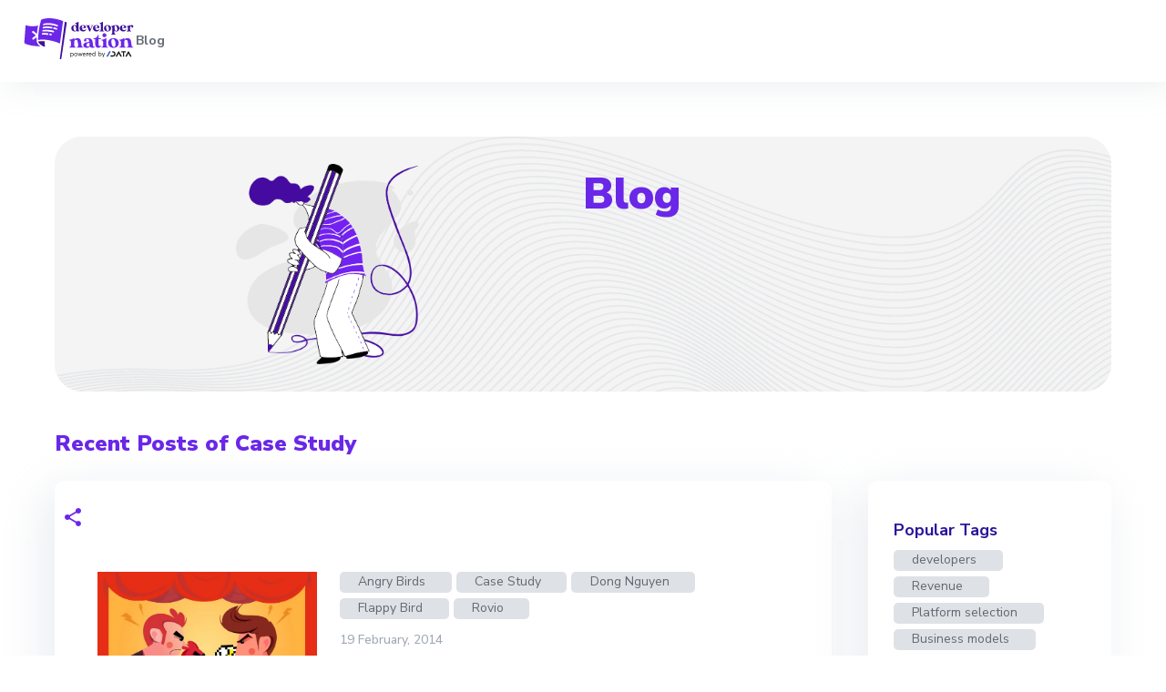

--- FILE ---
content_type: text/html
request_url: https://developernation.net/blog/tag/case-study/
body_size: 18917
content:
<!DOCTYPE html><html><head><meta charSet="utf-8"/><meta http-equiv="x-ua-compatible" content="ie=edge"/><meta name="viewport" content="width=device-width, initial-scale=1, shrink-to-fit=no"/><meta name="generator" content="Gatsby 5.14.5"/><meta name="theme-color" content="#663399"/><meta name="description" content="Latest news and insights from the Developer Nation community" data-gatsby-head="true"/><meta property="og:description" content="Latest news and insights from the Developer Nation community" data-gatsby-head="true"/><meta property="og:title" content="Blog - Developer Nation" data-gatsby-head="true"/><style data-href="/styles.ad43b0e272fe359751aa.css" data-identity="gatsby-global-css">@import url(https://cdnjs.cloudflare.com/ajax/libs/slick-carousel/1.6.0/slick.min.css);@import url(https://cdnjs.cloudflare.com/ajax/libs/slick-carousel/1.6.0/slick-theme.min.css);*{font-family:Nunito Sans,sans-serif;margin:0;min-height:0;min-width:0;padding:0}*,:after,:before{box-sizing:inherit}.html-content,.html-content *{margin:revert!important;padding:revert!important}html{box-sizing:border-box}body,html{width:100%}#___gatsby,body,html{height:100%}#cc-main{-webkit-font-smoothing:antialiased;-moz-osx-font-smoothing:grayscale;-webkit-text-size-adjust:100%;background:transparent;color:var(--cc-primary-color);font-family:var(--cc-font-family);font-size:16px;font-weight:400;line-height:1.15;position:relative;position:fixed;text-rendering:optimizeLegibility;z-index:var(--cc-z-index)}#cc-main :after,#cc-main :before,#cc-main a,#cc-main button,#cc-main div,#cc-main h2,#cc-main input,#cc-main p,#cc-main span{all:unset;box-sizing:border-box}#cc-main .pm__badge,#cc-main button{all:initial;box-sizing:border-box;color:unset;visibility:unset}#cc-main .pm__badge,#cc-main a,#cc-main button,#cc-main input{-webkit-appearance:none;appearance:none;cursor:pointer;font-family:inherit;font-size:100%;line-height:normal;margin:0;outline:revert;outline-offset:2px;overflow:hidden}#cc-main table,#cc-main tbody,#cc-main td,#cc-main th,#cc-main thead,#cc-main tr{all:revert;color:inherit;font-family:inherit;font-size:inherit;font-weight:inherit}:root{--cc-font-family:-apple-system,BlinkMacSystemFont,"Segoe UI",Roboto,Helvetica,Arial,sans-serif,"Apple Color Emoji","Segoe UI Emoji","Segoe UI Symbol";--cc-modal-border-radius:.5rem;--cc-btn-border-radius:.4rem;--cc-modal-transition-duration:.25s;--cc-link-color:var(--cc-btn-primary-bg);--cc-modal-margin:1rem;--cc-z-index:2147483647;--cc-bg:#fff;--cc-primary-color:#2c2f31;--cc-secondary-color:#5e6266;--cc-btn-primary-bg:#30363c;--cc-btn-primary-color:#fff;--cc-btn-primary-border-color:var(--cc-btn-primary-bg);--cc-btn-primary-hover-bg:#000;--cc-btn-primary-hover-color:#fff;--cc-btn-primary-hover-border-color:var(--cc-btn-primary-hover-bg);--cc-btn-secondary-bg:#eaeff2;--cc-btn-secondary-color:var(--cc-primary-color);--cc-btn-secondary-border-color:var(--cc-btn-secondary-bg);--cc-btn-secondary-hover-bg:#d4dae0;--cc-btn-secondary-hover-color:#000;--cc-btn-secondary-hover-border-color:#d4dae0;--cc-separator-border-color:#f0f4f7;--cc-toggle-on-bg:var(--cc-btn-primary-bg);--cc-toggle-off-bg:#667481;--cc-toggle-on-knob-bg:#fff;--cc-toggle-off-knob-bg:var(--cc-toggle-on-knob-bg);--cc-toggle-enabled-icon-color:var(--cc-bg);--cc-toggle-disabled-icon-color:var(--cc-bg);--cc-toggle-readonly-bg:#d5dee2;--cc-toggle-readonly-knob-bg:#fff;--cc-toggle-readonly-knob-icon-color:var(--cc-toggle-readonly-bg);--cc-section-category-border:var(--cc-cookie-category-block-bg);--cc-cookie-category-block-bg:#f0f4f7;--cc-cookie-category-block-border:#f0f4f7;--cc-cookie-category-block-hover-bg:#e9eff4;--cc-cookie-category-block-hover-border:#e9eff4;--cc-cookie-category-expanded-block-bg:transparent;--cc-cookie-category-expanded-block-hover-bg:#dee4e9;--cc-overlay-bg:rgba(0,0,0,.65);--cc-webkit-scrollbar-bg:var(--cc-section-category-border);--cc-webkit-scrollbar-hover-bg:var(--cc-btn-primary-hover-bg);--cc-footer-bg:var(--cc-btn-secondary-bg);--cc-footer-color:var(--cc-secondary-color);--cc-footer-border-color:#e4eaed;--cc-pm-toggle-border-radius:4em}#cc-main.cc--rtl{direction:rtl}#cc-main .cm__title,#cc-main a,#cc-main b,#cc-main em,#cc-main strong{font-weight:600}#cc-main button>span{pointer-events:none}#cc-main .cc__link,#cc-main a{background-image:linear-gradient(currentColor,currentColor);background-position:0 100%;background-repeat:no-repeat;background-size:0 1px;font-weight:600;position:relative;transition:background-size .25s,color .25s ease}#cc-main .cc__link:hover,#cc-main a:hover{background-size:100% 1px;color:var(--cc-primary-color)}#cc-main .cc__link{color:var(--cc-link-color)}#cc-main .cm__desc,#cc-main .pm__body{overscroll-behavior:auto contain;scrollbar-width:thin}@media screen and (min-width:640px){#cc-main ::-webkit-scrollbar,#cc-main ::-webkit-scrollbar-thumb,#cc-main ::-webkit-scrollbar-track{all:revert}#cc-main ::-webkit-scrollbar-thumb{-webkit-background-clip:padding-box;background-clip:padding-box;background:var(--cc-toggle-readonly-bg);border:.25rem solid var(--cc-bg);border-radius:1rem}#cc-main ::-webkit-scrollbar-thumb:hover{background:var(--cc-toggle-off-bg)}#cc-main ::-webkit-scrollbar{background:transparent;width:12px}}html.disable--interaction.show--consent,html.disable--interaction.show--consent body{height:auto!important;overflow:hidden!important}@media (prefers-reduced-motion){#cc-main{--cc-modal-transition-duration:0s}}.cc--darkmode{--cc-bg:#161a1c;--cc-primary-color:#ebf3f6;--cc-secondary-color:#aebbc5;--cc-btn-primary-bg:#c2d0e0;--cc-btn-primary-color:var(--cc-bg);--cc-btn-primary-border-color:var(--cc-btn-primary-bg);--cc-btn-primary-hover-bg:#98a7b6;--cc-btn-primary-hover-color:#000;--cc-btn-primary-hover-border-color:var(--cc-btn-primary-hover-bg);--cc-btn-secondary-bg:#242c31;--cc-btn-secondary-color:var(--cc-primary-color);--cc-btn-secondary-border-color:var(--cc-btn-secondary-bg);--cc-btn-secondary-hover-bg:#353d43;--cc-btn-secondary-hover-color:#fff;--cc-btn-secondary-hover-border-color:var(--cc-btn-secondary-hover-bg);--cc-separator-border-color:#222a30;--cc-toggle-on-bg:var(--cc-btn-primary-bg);--cc-toggle-off-bg:#525f6b;--cc-toggle-on-knob-bg:var(--cc-btn-primary-color);--cc-toggle-off-knob-bg:var(--cc-btn-primary-color);--cc-toggle-enabled-icon-color:var(--cc-btn-primary-color);--cc-toggle-disabled-icon-color:var(--cc-btn-primary-color);--cc-toggle-readonly-bg:#343e45;--cc-toggle-readonly-knob-bg:#5f6b72;--cc-toggle-readonly-knob-icon-color:var(--cc-toggle-readonly-bg);--cc-section-category-border:#1e2428;--cc-cookie-category-block-bg:#1e2428;--cc-cookie-category-block-border:var(--cc-section-category-border);--cc-cookie-category-block-hover-bg:#242c31;--cc-cookie-category-block-hover-border:#232a2f;--cc-cookie-category-expanded-block-bg:transparent;--cc-cookie-category-expanded-block-hover-bg:var(--cc-toggle-readonly-bg);--cc-overlay-bg:rgba(0,0,0,.65);--cc-webkit-scrollbar-bg:var(--cc-section-category-border);--cc-webkit-scrollbar-hover-bg:var(--cc-btn-primary-hover-bg);--cc-footer-bg:#0c0e0f;--cc-footer-color:var(--cc-secondary-color);--cc-footer-border-color:#060809}.cc--darkmode #cc-main{color-scheme:dark}#cc-main .cm{background:var(--cc-bg);border-radius:var(--cc-modal-border-radius);box-shadow:0 .625em 1.875em rgba(0,0,2,.3);display:flex;flex-direction:column;max-width:24rem;opacity:0;overflow:hidden;position:fixed;transform:translateY(1.6em);visibility:hidden;z-index:1}#cc-main .cm--top{top:var(--cc-modal-margin)}#cc-main .cm--middle{top:50%;transform:translateY(calc(-50% + 1.6em))}#cc-main .cm--bottom{bottom:var(--cc-modal-margin)}#cc-main .cm--center{left:var(--cc-modal-margin);margin:0 auto;right:var(--cc-modal-margin);width:unset}#cc-main .cm--left{left:var(--cc-modal-margin);margin-right:var(--cc-modal-margin)}#cc-main .cm--right{margin-left:var(--cc-modal-margin);right:var(--cc-modal-margin)}#cc-main .cm__body{display:flex;flex-direction:column;justify-content:space-between;position:relative}#cc-main .cm__btns,#cc-main .cm__links{padding:1rem 1.3rem;width:unset}#cc-main .cm__texts{display:flex;flex:1 1;flex-direction:column;justify-content:center;padding:1rem 0 0}#cc-main .cm__desc,#cc-main .cm__title{padding:0 1.3rem}#cc-main .cm__title{font-size:1.05em}#cc-main .cm__title+.cm__desc{margin-top:1.1em}#cc-main .cm__desc{color:var(--cc-secondary-color);font-size:.9em;line-height:1.5;max-height:40vh;overflow-x:visible;overflow-y:auto;padding-bottom:1em}#cc-main .cm__btns{border-top:1px solid var(--cc-separator-border-color);display:flex;flex-direction:column;justify-content:center}#cc-main .cm__btn-group{display:grid;grid-auto-columns:minmax(0,1fr)}#cc-main .cm__btn+.cm__btn,#cc-main .cm__btn-group+.cm__btn-group{margin-top:.375rem}#cc-main .cm--flip .cm__btn+.cm__btn,#cc-main .cm--flip .cm__btn-group+.cm__btn-group{margin-bottom:.375rem;margin-top:0}#cc-main .cm--inline .cm__btn+.cm__btn{margin-left:.375rem;margin-top:0}#cc-main .cm--inline.cm--flip .cm__btn+.cm__btn{margin-bottom:0;margin-left:0;margin-right:.375rem}#cc-main .cm--inline.cm--flip .cm__btn-group+.cm__btn-group{margin-bottom:.375rem;margin-right:0}#cc-main .cm--wide .cm__btn+.cm__btn,#cc-main .cm--wide .cm__btn-group+.cm__btn-group{margin-left:.375rem;margin-top:0}#cc-main .cm--wide.cm--flip .cm__btn+.cm__btn,#cc-main .cm--wide.cm--flip .cm__btn-group+.cm__btn-group{margin-bottom:0;margin-right:.375rem}#cc-main .cm--bar:not(.cm--inline) .cm__btn-group--uneven,#cc-main .cm--wide .cm__btn-group--uneven{display:flex;flex:1 1;justify-content:space-between}#cc-main .cm--bar:not(.cm--inline).cm--flip .cm__btn-group--uneven,#cc-main .cm--wide.cm--flip .cm__btn-group--uneven{flex-direction:row-reverse}#cc-main .cm__btn{background:var(--cc-btn-primary-bg);border:1px solid var(--cc-btn-primary-border-color);border-radius:var(--cc-btn-border-radius);color:var(--cc-btn-primary-color);font-size:.82em;font-weight:600;min-height:42px;padding:.5em 1em;text-align:center}#cc-main .cm__btn:hover{background:var(--cc-btn-primary-hover-bg);border-color:var(--cc-btn-primary-hover-border-color);color:var(--cc-btn-primary-hover-color)}#cc-main .cm__btn--secondary{background:var(--cc-btn-secondary-bg);border-color:var(--cc-btn-secondary-border-color);color:var(--cc-btn-secondary-color)}#cc-main .cm__btn--secondary:hover{background:var(--cc-btn-secondary-hover-bg);border-color:var(--cc-btn-secondary-hover-border-color);color:var(--cc-btn-secondary-hover-color)}#cc-main .cm__btn--close{border-radius:0;border-bottom-left-radius:var(--cc-btn-border-radius);border-right:none;border-top:none;display:none;font-size:1em;height:42px;min-width:auto!important;overflow:hidden;padding:0!important;position:absolute;right:0;top:0;width:42px}#cc-main .cm__btn--close svg{stroke:var(--cc-btn-primary-color);transform:scale(.5);transition:stroke .15s ease}#cc-main .cm__btn--close:hover svg{stroke:var(--cc-btn-primary-hover-color)}#cc-main .cm__btn--close.cm__btn--secondary svg{stroke:var(--cc-btn-secondary-color)}#cc-main .cm__btn--close.cm__btn--secondary:hover svg{stroke:var(--cc-btn-secondary-hover-color)}#cc-main .cm__btn--close+.cm__texts .cm__title{padding-right:3rem}#cc-main .cm--inline .cm__btn-group{grid-auto-flow:column}#cc-main .cm__footer{background:var(--cc-footer-bg);border-top:1px solid var(--cc-footer-border-color);color:var(--cc-footer-color);padding:.4em 0 .5em}#cc-main .cm__links{display:flex;flex-direction:row;padding-bottom:0;padding-top:0}#cc-main .cm__link-group{display:flex;flex-direction:row;font-size:.8em;width:100%}#cc-main .cm__link-group>*+*{margin-left:1.3rem}#cc-main .cm--flip .cm__btn:last-child{grid-row:1}#cc-main .cm--inline.cm--flip .cm__btn:last-child{grid-column:1}#cc-main .cm--box .cm__btn--close{display:block}#cc-main .cm--box.cm--flip .cm__btns{flex-direction:column-reverse}#cc-main .cm--box.cm--wide{max-width:36em}#cc-main .cm--box.cm--wide .cm__btns{flex-direction:row;justify-content:space-between}#cc-main .cm--box.cm--wide .cm__btn-group{grid-auto-flow:column}#cc-main .cm--box.cm--wide .cm__btn{min-width:120px;padding-left:1.8em;padding-right:1.8em}#cc-main .cm--box.cm--wide.cm--flip .cm__btns{flex-direction:row-reverse}#cc-main .cm--box.cm--wide.cm--flip .cm__btn:last-child{grid-column:1}#cc-main .cm--cloud{max-width:54em;width:unset}#cc-main .cm--cloud .cm__body{flex-direction:row}#cc-main .cm--cloud .cm__texts{flex:1 1}#cc-main .cm--cloud .cm__desc{max-height:9.4em}#cc-main .cm--cloud .cm__btns{border-left:1px solid var(--cc-separator-border-color);border-top:none;max-width:23em}#cc-main .cm--cloud .cm__btn-group{flex-direction:column}#cc-main .cm--cloud .cm__btn{min-width:19em}#cc-main .cm--cloud.cm--flip .cm__btn-group,#cc-main .cm--cloud.cm--flip .cm__btns{flex-direction:column-reverse}#cc-main .cm--cloud.cm--inline .cm__btn-group{flex-direction:row}#cc-main .cm--cloud.cm--inline .cm__btn{min-width:10em}#cc-main .cm--cloud.cm--inline.cm--flip .cm__btn-group{flex-direction:row-reverse}#cc-main .cm--bar{--cc-modal-transition-duration:.35s;border-radius:0;left:0;margin:0;max-width:unset;opacity:1;right:0;transform:translateY(0);width:100vw}#cc-main .cm--bar.cm--top{top:0;transform:translateY(-100%)}#cc-main .cm--bar.cm--bottom{bottom:0;transform:translateY(100%)}#cc-main .cm--bar .cm__body,#cc-main .cm--bar .cm__links{margin:0 auto;max-width:55em;width:100%}#cc-main .cm--bar .cm__body{padding:.5em 0 .9em}#cc-main .cm--bar .cm__btns{border-top:none;flex-direction:row;justify-content:space-between}#cc-main .cm--bar .cm__btn-group{grid-auto-flow:column}#cc-main .cm--bar:not(.cm--inline) .cm__btn+.cm__btn,#cc-main .cm--bar:not(.cm--inline) .cm__btn-group+.cm__btn-group{margin-left:.375rem;margin-top:0}#cc-main .cm--bar .cm__btn{min-width:120px;padding-left:2em;padding-right:2em}#cc-main .cm--bar.cm--flip:not(.cm--inline) .cm__btn+.cm__btn,#cc-main .cm--bar.cm--flip:not(.cm--inline) .cm__btn-group+.cm__btn-group{margin-bottom:0;margin-left:0;margin-right:.375rem}#cc-main .cm--bar.cm--flip .cm__btns{flex-direction:row-reverse}#cc-main .cm--bar.cm--flip .cm__btn:last-child{grid-column:1}#cc-main .cm--bar.cm--inline .cm__body,#cc-main .cm--bar.cm--inline .cm__links{max-width:74em}#cc-main .cm--bar.cm--inline .cm__body{flex-direction:row;padding:0}#cc-main .cm--bar.cm--inline .cm__btns{flex-direction:column;justify-content:center;max-width:23em}#cc-main .cm--bar.cm--inline.cm--flip .cm__btns{flex-direction:column-reverse}#cc-main .cc--anim .cm,#cc-main .cc--anim.cm-wrapper:before{transition:opacity var(--cc-modal-transition-duration) ease,visibility var(--cc-modal-transition-duration) ease,transform var(--cc-modal-transition-duration) ease}#cc-main .cc--anim .cm__btn,#cc-main .cc--anim .cm__close{transition:background-color .15s ease,border-color .15s ease,color .15s ease}.disable--interaction #cc-main .cm-wrapper:before{background:var(--cc-overlay-bg);bottom:0;content:"";left:0;opacity:0;position:fixed;right:0;top:0;visibility:hidden;z-index:0}.show--consent #cc-main .cc--anim .cm{opacity:1;transform:translateY(0);visibility:visible!important}.show--consent #cc-main .cc--anim .cm--middle{transform:translateY(-50%)}.show--consent #cc-main .cc--anim .cm--bar{transform:translateY(0)}.show--consent #cc-main .cc--anim.cm-wrapper:before{opacity:1;visibility:visible}#cc-main.cc--rtl .cm__btn--close{border-bottom-left-radius:unset;border-bottom-right-radius:var(--cc-btn-border-radius);left:0;right:unset}#cc-main.cc--rtl .cm__btn--close+.cm__texts .cm__title{padding-left:3rem!important;padding-right:1.3rem}#cc-main.cc--rtl .cm--inline .cm__btn+.cm__btn{margin-left:0;margin-right:.375rem}#cc-main.cc--rtl .cm--inline.cm--flip .cm__btn+.cm__btn{margin-left:.375rem;margin-right:0}#cc-main.cc--rtl .cm:not(.cm--inline).cm--bar .cm__btn+.cm__btn,#cc-main.cc--rtl .cm:not(.cm--inline).cm--bar .cm__btn-group+.cm__btn-group,#cc-main.cc--rtl .cm:not(.cm--inline).cm--wide .cm__btn+.cm__btn,#cc-main.cc--rtl .cm:not(.cm--inline).cm--wide .cm__btn-group+.cm__btn-group{margin-left:0;margin-right:.375rem}#cc-main.cc--rtl .cm:not(.cm--inline).cm--bar.cm--flip .cm__btn+.cm__btn,#cc-main.cc--rtl .cm:not(.cm--inline).cm--wide.cm--flip .cm__btn+.cm__btn{margin-left:.375rem;margin-right:0}#cc-main.cc--rtl .cm__link-group>*+*{margin-left:0;margin-right:1.3rem}@media screen and (max-width:640px){#cc-main{--cc-modal-margin:.5em}#cc-main .cm{max-width:none!important;width:auto!important}#cc-main .cm__body{flex-direction:column!important;padding:0!important}#cc-main .cm__btns,#cc-main .cm__desc,#cc-main .cm__links,#cc-main .cm__title{padding-left:1.1rem!important;padding-right:1.1rem!important}#cc-main .cm__btns{border-left:none!important;border-top:1px solid var(--cc-separator-border-color)!important;flex-direction:column!important;max-width:none!important;min-width:auto!important}#cc-main .cm__btn+.cm__btn,#cc-main .cm__btn-group+.cm__btn-group{margin:.375rem 0 0!important}#cc-main .cm--flip .cm__btn+.cm__btn,#cc-main .cm--flip .cm__btn-group+.cm__btn-group{margin-bottom:.375rem!important;margin-top:0!important}#cc-main .cm__btn-group{display:flex!important;flex-direction:column!important;min-width:auto!important}#cc-main .cm__btn{flex:auto!important}#cc-main .cm__link-group{justify-content:center!important}#cc-main .cm--flip .cm__btn-group,#cc-main .cm--flip .cm__btns{flex-direction:column-reverse!important}}#cc-main .pm-wrapper{position:relative;z-index:2}#cc-main .pm{background:var(--cc-bg);border-radius:var(--cc-modal-border-radius);box-shadow:0 .625em 1.875em rgba(0,0,2,.3);display:flex;flex-direction:column;opacity:0;overflow:hidden;position:fixed;visibility:hidden;width:100%;width:unset;z-index:1}#cc-main svg{fill:none;width:100%}#cc-main .pm__body,#cc-main .pm__footer,#cc-main .pm__header{padding:1em 1.4em}#cc-main .pm__header{align-items:center;border-bottom:1px solid var(--cc-separator-border-color);display:flex;justify-content:space-between}#cc-main .pm__title{align-items:center;display:flex;flex:1 1;font-weight:600;margin-right:2em}#cc-main .pm__close-btn{background:var(--cc-btn-secondary-bg);border:1px solid var(--cc-btn-secondary-border-color);border-radius:var(--cc-btn-border-radius);height:40px;position:relative;transition:all .15s ease;width:40px}#cc-main .pm__close-btn span{display:flex;height:100%;width:100%}#cc-main .pm__close-btn svg{stroke:var(--cc-btn-secondary-color);transform:scale(.5);transition:stroke .15s ease}#cc-main .pm__close-btn:hover{background:var(--cc-btn-secondary-hover-bg);border-color:var(--cc-btn-secondary-hover-border-color)}#cc-main .pm__close-btn:hover svg{stroke:var(--cc-btn-secondary-hover-color)}#cc-main .pm__body{flex:1 1;overflow-y:auto;overflow-y:overlay}#cc-main .pm__section,#cc-main .pm__section--toggle{border-radius:var(--cc-btn-border-radius);display:flex;flex-direction:column;margin-bottom:.5em}#cc-main .pm__section--toggle .pm__section-desc-wrapper{border:1px solid var(--cc-cookie-category-block-border);border-radius:var(--cc-btn-border-radius);border-top:none;border-top-left-radius:0;border-top-right-radius:0;display:none;margin-top:0!important;overflow:hidden}#cc-main .pm__section{border:1px solid var(--cc-separator-border-color);padding:1em;transition:background-color .25s ease,border-color .25s ease}#cc-main .pm__section:first-child{border:none;margin-bottom:2em;margin-top:0;padding:0;transition:none}#cc-main .pm__section:not(:first-child):hover{background:var(--cc-cookie-category-block-bg);border-color:var(--cc-cookie-category-block-border)}#cc-main .pm__section-toggles+.pm__section{margin-top:2em}#cc-main .pm__section--toggle{background:var(--cc-cookie-category-block-bg);border-top:none;margin-bottom:.375rem}#cc-main .pm__section--toggle .pm__section-title{align-items:center;background:var(--cc-cookie-category-block-bg);border:1px solid var(--cc-cookie-category-block-border);display:flex;justify-content:space-between;min-height:58px;padding:1.1em 5.4em 1.1em 1.2em;position:relative;transition:background-color .25s ease,border-color .25s ease;width:100%}#cc-main .pm__section--toggle .pm__section-title:hover{background:var(--cc-cookie-category-block-hover-bg);border-color:var(--cc-cookie-category-block-hover-border)}#cc-main .pm__section--toggle .pm__section-desc{margin-top:0;padding:1em}#cc-main .pm__section--toggle.is-expanded{--cc-cookie-category-block-bg:var(--cc-cookie-category-expanded-block-bg);--cc-cookie-category-block-border:var(--cc-cookie-category-expanded-block-hover-bg)}#cc-main .pm__section--toggle.is-expanded .pm__section-title{border-bottom-left-radius:0;border-bottom-right-radius:0}#cc-main .pm__section--toggle.is-expanded .pm__section-arrow svg{transform:scale(.5) rotate(180deg)}#cc-main .pm__section--toggle.is-expanded .pm__section-desc-wrapper{display:flex}#cc-main .pm__section--expandable .pm__section-title{cursor:pointer;padding-left:3.4em}#cc-main .pm__section--expandable .pm__section-arrow{background:var(--cc-toggle-readonly-bg);border-radius:100%;display:flex;height:20px;justify-content:center;left:18px;pointer-events:none;position:absolute;width:20px}#cc-main .pm__section--expandable .pm__section-arrow svg{stroke:var(--cc-btn-secondary-color);transform:scale(.5)}#cc-main .pm__section-title-wrapper{align-items:center;display:flex;position:relative}#cc-main .pm__section-title-wrapper+.pm__section-desc-wrapper{margin-top:.85em}#cc-main .pm__section-title{border-radius:var(--cc-btn-border-radius);font-size:.95em;font-weight:600}#cc-main .pm__badge{align-items:center;background:var(--cc-btn-secondary-bg);border-radius:5em;color:var(--cc-secondary-color);display:flex;flex:none;font-size:.8em;font-weight:600;height:23px;justify-content:center;margin-left:1em;min-width:23px;overflow:hidden;padding:0 .6em 1px;position:relative;text-align:center;white-space:nowrap;width:auto}#cc-main .pm__service-counter{background:var(--cc-btn-primary-bg);color:var(--cc-btn-primary-color);padding:0;width:23px}#cc-main .pm__service-counter[data-counterlabel]{padding:0 .6em 1px;width:auto}#cc-main .section__toggle,#cc-main .section__toggle-wrapper,#cc-main .toggle__icon,#cc-main .toggle__label{border-radius:var(--cc-pm-toggle-border-radius);height:23px;transform:translateZ(0);width:50px}#cc-main .section__toggle-wrapper{cursor:pointer;position:absolute;right:18px;z-index:1}#cc-main .toggle-service{height:19px;position:relative;right:0;width:42px}#cc-main .toggle-service .section__toggle,#cc-main .toggle-service .toggle__icon,#cc-main .toggle-service .toggle__label{height:19px;width:42px}#cc-main .toggle-service .toggle__icon{position:relative}#cc-main .toggle-service .toggle__icon-circle{height:19px;width:19px}#cc-main .toggle-service .section__toggle:checked~.toggle__icon .toggle__icon-circle{transform:translateX(23px)}#cc-main .pm__section--toggle:nth-child(2) .section__toggle-wrapper:after{display:none!important}#cc-main .section__toggle{border:0;cursor:pointer;display:block;left:0;margin:0;position:absolute;top:0}#cc-main .section__toggle:disabled{cursor:not-allowed}#cc-main .toggle__icon{background:var(--cc-toggle-off-bg);box-shadow:0 0 0 1px var(--cc-toggle-off-bg);display:flex;flex-direction:row;pointer-events:none;position:absolute;transition:all .25s ease}#cc-main .toggle__icon-circle{background:var(--cc-toggle-off-knob-bg);border:none;border-radius:var(--cc-pm-toggle-border-radius);box-shadow:0 1px 2px rgba(24,32,3,.36);display:block;height:23px;left:0;position:absolute;top:0;transition:transform .25s ease,background-color .25s ease;width:23px}#cc-main .toggle__icon-off,#cc-main .toggle__icon-on{height:100%;position:absolute;transition:opacity .15s ease;width:100%}#cc-main .toggle__icon-on{opacity:0;transform:rotate(45deg)}#cc-main .toggle__icon-on svg{stroke:var(--cc-toggle-on-bg);transform:scale(.55) rotate(-45deg)}#cc-main .toggle__icon-off{opacity:1}#cc-main .toggle__icon-off svg{stroke:var(--cc-toggle-off-bg);transform:scale(.55)}#cc-main .section__toggle:checked~.toggle__icon{background:var(--cc-toggle-on-bg);box-shadow:0 0 0 1px var(--cc-toggle-on-bg)}#cc-main .section__toggle:checked~.toggle__icon .toggle__icon-circle{background-color:var(--cc-toggle-on-knob-bg);transform:translateX(27px)}#cc-main .section__toggle:checked~.toggle__icon .toggle__icon-on{opacity:1}#cc-main .section__toggle:checked~.toggle__icon .toggle__icon-off{opacity:0}#cc-main .section__toggle:checked:disabled~.toggle__icon{background:var(--cc-toggle-readonly-bg);box-shadow:0 0 0 1px var(--cc-toggle-readonly-bg)}#cc-main .section__toggle:checked:disabled~.toggle__icon .toggle__icon-circle{background:var(--cc-toggle-readonly-knob-bg);box-shadow:none}#cc-main .section__toggle:checked:disabled~.toggle__icon svg{stroke:var(--cc-toggle-readonly-knob-icon-color)}#cc-main .toggle__label{opacity:0;overflow:hidden;pointer-events:none;position:absolute;top:0;z-index:-1}#cc-main .pm__section-desc-wrapper{color:var(--cc-secondary-color);display:flex;flex-direction:column;font-size:.9em}#cc-main .pm__section-desc-wrapper>:not(:last-child){border-bottom:1px solid var(--cc-cookie-category-block-border)}#cc-main .pm__section-services{display:flex;flex-direction:column}#cc-main .pm__service{align-items:center;display:flex;justify-content:space-between;padding:.4em 1.2em;position:relative;transition:background-color .15s ease}#cc-main .pm__service:hover{background-color:var(--cc-cookie-category-block-hover-bg)}#cc-main .pm__service-header{align-items:center;display:flex;margin-right:1em;width:100%}#cc-main .pm__service-icon{border:2px solid;border-radius:100%;height:8px;margin-left:6px;margin-right:20px;margin-top:1px;min-width:8px}#cc-main .pm__service-title{font-size:.95em;width:100%;word-break:break-word}#cc-main .pm__section-desc{line-height:1.5em}#cc-main .pm__section-table{border-collapse:collapse;font-size:.9em;margin:0;overflow:hidden;padding:0;text-align:left;width:100%}#cc-main .pm__table-caption{text-align:left}#cc-main .pm__table-caption,#cc-main .pm__table-head>tr{border-bottom:1px dashed var(--cc-separator-border-color);color:var(--cc-primary-color);font-weight:600}#cc-main .pm__table-tr{transition:background-color .15s ease}#cc-main .pm__table-tr:hover{background:var(--cc-cookie-category-block-hover-bg)}#cc-main .pm__table-caption,#cc-main .pm__table-td,#cc-main .pm__table-th{padding:.625em .625em .625em 1.2em;vertical-align:top}#cc-main .pm__footer{border-top:1px solid var(--cc-separator-border-color);display:flex;justify-content:space-between}#cc-main .pm__btn-group{display:flex}#cc-main .pm__btn+.pm__btn,#cc-main .pm__btn-group+.pm__btn-group{margin-left:.375rem}#cc-main .pm--flip .pm__btn+.pm__btn,#cc-main .pm--flip .pm__btn-group+.pm__btn-group{margin-left:0;margin-right:.375rem}#cc-main .pm__btn{background:var(--cc-btn-primary-bg);border:1px solid var(--cc-btn-primary-border-color);border-radius:var(--cc-btn-border-radius);color:var(--cc-btn-primary-color);flex:auto;font-size:.82em;font-weight:600;min-height:42px;min-width:110px;padding:.5em 1.5em;text-align:center;transition:background-color .15s ease,border-color .15s ease,color .15s ease}#cc-main .pm__btn:hover{background:var(--cc-btn-primary-hover-bg);border-color:var(--cc-btn-primary-hover-border-color);color:var(--cc-btn-primary-hover-color)}#cc-main .pm__btn--secondary{background:var(--cc-btn-secondary-bg);border-color:var(--cc-btn-secondary-border-color);color:var(--cc-btn-secondary-color)}#cc-main .pm__btn--secondary:hover{background:var(--cc-btn-secondary-hover-bg);border-color:var(--cc-btn-secondary-hover-border-color);color:var(--cc-btn-secondary-hover-color)}#cc-main .pm--box{height:calc(100% - 2em);left:var(--cc-modal-margin);margin:0 auto;max-height:37.5em;max-width:43em;right:var(--cc-modal-margin);top:50%;transform:translateY(calc(-50% + 1.6em))}#cc-main .pm--box.pm--flip .pm__btn-group,#cc-main .pm--box.pm--flip .pm__footer{flex-direction:row-reverse}#cc-main .pm--bar{--cc-modal-transition-duration:.35s;border-radius:0;bottom:0;height:100%;margin:0;max-height:none;max-width:29em;opacity:1;top:0;width:100%}#cc-main .pm--bar .pm__section-table,#cc-main .pm--bar .pm__table-body,#cc-main .pm--bar .pm__table-td,#cc-main .pm--bar .pm__table-th,#cc-main .pm--bar .pm__table-tr{display:block}#cc-main .pm--bar .pm__table-head{display:none}#cc-main .pm--bar .pm__table-caption{display:block}#cc-main .pm--bar .pm__table-tr:not(:last-child){border-bottom:1px solid var(--cc-separator-border-color)}#cc-main .pm--bar .pm__table-td{display:flex;justify-content:space-between}#cc-main .pm--bar .pm__table-td:before{color:var(--cc-primary-color);content:attr(data-column);flex:1 1;font-weight:600;min-width:100px;overflow:hidden;padding-right:2em;text-overflow:ellipsis}#cc-main .pm--bar .pm__table-td>div{flex:3 1}#cc-main .pm--bar:not(.pm--wide) .pm__body,#cc-main .pm--bar:not(.pm--wide) .pm__footer,#cc-main .pm--bar:not(.pm--wide) .pm__header{padding:1em 1.3em}#cc-main .pm--bar:not(.pm--wide) .pm__btn-group,#cc-main .pm--bar:not(.pm--wide) .pm__footer{flex-direction:column}#cc-main .pm--bar:not(.pm--wide) .pm__btn+.pm__btn,#cc-main .pm--bar:not(.pm--wide) .pm__btn-group+.pm__btn-group{margin:.375rem 0 0}#cc-main .pm--bar:not(.pm--wide).pm--flip .pm__btn-group,#cc-main .pm--bar:not(.pm--wide).pm--flip .pm__footer{flex-direction:column-reverse}#cc-main .pm--bar:not(.pm--wide).pm--flip .pm__btn+.pm__btn,#cc-main .pm--bar:not(.pm--wide).pm--flip .pm__btn-group+.pm__btn-group{margin-bottom:.375rem;margin-top:0}#cc-main .pm--bar:not(.pm--wide) .pm__badge{display:none}#cc-main .pm--bar.pm--left{left:0;transform:translateX(-100%)}#cc-main .pm--bar.pm--right{right:0;transform:translateX(100%)}#cc-main .pm--bar.pm--wide{max-width:35em}#cc-main .pm--bar.pm--wide .pm__body,#cc-main .pm--bar.pm--wide .pm__footer,#cc-main .pm--bar.pm--wide .pm__header{padding:1em 1.4em}#cc-main .pm--bar.pm--wide.pm--flip .pm__btn-group,#cc-main .pm--bar.pm--wide.pm--flip .pm__footer{flex-direction:row-reverse}#cc-main .pm-overlay{background:var(--cc-overlay-bg);bottom:0;content:"";left:0;opacity:0;position:fixed;right:0;top:0;visibility:hidden;z-index:1}#cc-main .cc--anim .pm,#cc-main .cc--anim .pm-overlay{transition:opacity var(--cc-modal-transition-duration) ease,visibility var(--cc-modal-transition-duration) ease,transform var(--cc-modal-transition-duration) ease}.show--preferences #cc-main .cc--anim .pm{opacity:1;visibility:visible!important}.show--preferences #cc-main .cc--anim .pm--box{transform:translateY(-50%)}.show--preferences #cc-main .cc--anim .pm--bar{transform:translateX(0)}.show--preferences #cc-main .cc--anim .pm-overlay{opacity:1;visibility:visible}#cc-main.cc--rtl .pm__service-header{margin-left:1em;margin-right:0}#cc-main.cc--rtl .pm__section-arrow{left:unset;right:18px}#cc-main.cc--rtl .section__toggle-wrapper{left:18px;right:unset;transform-origin:left}#cc-main.cc--rtl .toggle-service{left:0}#cc-main.cc--rtl .pm__service-icon{margin-left:20px;margin-right:5px}#cc-main.cc--rtl .pm__section--toggle .pm__section-title{padding-left:5.4em;padding-right:1.2em}#cc-main.cc--rtl .pm__section--expandable .pm__section-title{padding-right:3.4em}#cc-main.cc--rtl .pm__badge{margin-left:unset;margin-right:1em}#cc-main.cc--rtl .toggle__icon-circle{transform:translateX(27px)}#cc-main.cc--rtl .toggle-service .toggle__icon-circle{transform:translateX(23px)}#cc-main.cc--rtl .section__toggle:checked~.toggle__icon .toggle__icon-circle{transform:translateX(0)}#cc-main.cc--rtl .pm__table-td,#cc-main.cc--rtl .pm__table-th{padding-left:unset;padding-right:1.2em;text-align:right}#cc-main.cc--rtl .pm__table-td{padding-left:unset;padding-right:1.2em}#cc-main.cc--rtl .pm__table-td:before{padding-left:2em;padding-right:unset}#cc-main.cc--rtl .pm__btn+.pm__btn,#cc-main.cc--rtl .pm__btn-group+.pm__btn-group{margin-left:0;margin-right:.375rem}#cc-main.cc--rtl .pm--flip .pm__btn+.pm__btn,#cc-main.cc--rtl .pm--flip .pm__btn-group+.pm__btn-group{margin-left:.375rem;margin-right:0}#cc-main.cc--rtl .pm--flip.pm--bar:not(.pm--wide) .pm__btn+.pm__btn,#cc-main.cc--rtl .pm--flip.pm--bar:not(.pm--wide) .pm__btn-group+.pm__btn-group{margin-left:0}@media screen and (max-width:640px){#cc-main .pm{border-radius:0;bottom:0;height:auto;left:0;max-height:100%;max-width:none!important;right:0;top:0;transform:translateY(1.6em)}#cc-main .pm__body,#cc-main .pm__footer,#cc-main .pm__header{padding:.9em!important}#cc-main .pm__badge{display:none}#cc-main .pm__section-table,#cc-main .pm__table-body,#cc-main .pm__table-caption,#cc-main .pm__table-td,#cc-main .pm__table-th,#cc-main .pm__table-tr{display:block}#cc-main .pm__table-head{display:none}#cc-main .pm__table-tr:not(:last-child){border-bottom:1px solid var(--cc-separator-border-color)}#cc-main .pm__table-td{display:flex;justify-content:space-between}#cc-main .pm__table-td:before{color:var(--cc-primary-color);content:attr(data-column);flex:1 1;font-weight:600;min-width:100px;overflow:hidden;padding-right:2em;text-overflow:ellipsis}#cc-main .pm__table-td>div{flex:3 1}#cc-main .pm__btn-group,#cc-main .pm__footer{flex-direction:column!important}#cc-main .pm__btn-group{display:flex!important}#cc-main .pm__btn+.pm__btn,#cc-main .pm__btn-group+.pm__btn-group{margin:.375rem 0 0!important}#cc-main .pm--flip .pm__btn+.pm__btn,#cc-main .pm--flip .pm__btn-group+.pm__btn-group{margin-bottom:.375rem!important;margin-top:0!important}#cc-main .pm--flip .pm__btn-group,#cc-main .pm--flip .pm__footer{flex-direction:column-reverse!important}.show--preferences #cc-main .cc--anim .pm{transform:translateY(0)!important}}</style><style>.gatsby-image-wrapper{position:relative;overflow:hidden}.gatsby-image-wrapper picture.object-fit-polyfill{position:static!important}.gatsby-image-wrapper img{bottom:0;height:100%;left:0;margin:0;max-width:none;padding:0;position:absolute;right:0;top:0;width:100%;object-fit:cover}.gatsby-image-wrapper [data-main-image]{opacity:0;transform:translateZ(0);transition:opacity .25s linear;will-change:opacity}.gatsby-image-wrapper-constrained{display:inline-block;vertical-align:top}</style><noscript><style>.gatsby-image-wrapper noscript [data-main-image]{opacity:1!important}.gatsby-image-wrapper [data-placeholder-image]{opacity:0!important}</style></noscript><script type="module">const e="undefined"!=typeof HTMLImageElement&&"loading"in HTMLImageElement.prototype;e&&document.body.addEventListener("load",(function(e){const t=e.target;if(void 0===t.dataset.mainImage)return;if(void 0===t.dataset.gatsbyImageSsr)return;let a=null,n=t;for(;null===a&&n;)void 0!==n.parentNode.dataset.gatsbyImageWrapper&&(a=n.parentNode),n=n.parentNode;const o=a.querySelector("[data-placeholder-image]"),r=new Image;r.src=t.currentSrc,r.decode().catch((()=>{})).then((()=>{t.style.opacity=1,o&&(o.style.opacity=0,o.style.transition="opacity 500ms linear")}))}),!0);</script><link rel="icon" href="/favicon-32x32.png?v=b354535c52eac2b55af600870c0316ca" type="image/png"/><link rel="manifest" href="/manifest.webmanifest" crossorigin="anonymous"/><link rel="apple-touch-icon" sizes="48x48" href="/icons/icon-48x48.png?v=b354535c52eac2b55af600870c0316ca"/><link rel="apple-touch-icon" sizes="72x72" href="/icons/icon-72x72.png?v=b354535c52eac2b55af600870c0316ca"/><link rel="apple-touch-icon" sizes="96x96" href="/icons/icon-96x96.png?v=b354535c52eac2b55af600870c0316ca"/><link rel="apple-touch-icon" sizes="144x144" href="/icons/icon-144x144.png?v=b354535c52eac2b55af600870c0316ca"/><link rel="apple-touch-icon" sizes="192x192" href="/icons/icon-192x192.png?v=b354535c52eac2b55af600870c0316ca"/><link rel="apple-touch-icon" sizes="256x256" href="/icons/icon-256x256.png?v=b354535c52eac2b55af600870c0316ca"/><link rel="apple-touch-icon" sizes="384x384" href="/icons/icon-384x384.png?v=b354535c52eac2b55af600870c0316ca"/><link rel="apple-touch-icon" sizes="512x512" href="/icons/icon-512x512.png?v=b354535c52eac2b55af600870c0316ca"/><link href="https://fonts.googleapis.com/css?family=Paytone+One:400,700|Raleway:400,500,700,900|Lato:400,700,700,900|Nunito+Sans:400,500,600,700,800,900&amp;display=swap" rel="stylesheet"/><link rel="alternate" type="application/rss+xml" title="Developer Nation Community Feed" href="/rss.xml"/><link rel="sitemap" type="application/xml" href="/sitemap-index.xml"/><script>
          (function(ss, ex) {
            window.ldfdr = window.ldfdr || function() {
              (window.ldfdr._q = window.ldfdr._q || []).push(arguments);
            };
            (function(d, s) {
              var fs = d.getElementsByTagName(s)[0];
              function ce(src) {
                var cs = d.createElement(s);
                cs.src = src;
                cs.async = true;
                fs.parentNode.insertBefore(cs, fs);
              }
              ce('https://sc.lfeeder.com/lftracker_v1_' + ss + (ex ? '_' + ex : '') + '.js');
            })(document, 'script');
          })('lYNOR8xxpZb8WQJZ');
        </script><title data-gatsby-head="true">Blog - Developer Nation</title><link rel="canonical" href="https://www.developernation.net/blog/tag/case-study/" data-baseprotocol="https:" data-basehost="www.developernation.net" data-gatsby-head="true"/></head><body><div id="___gatsby"><div style="outline:none" tabindex="-1" id="gatsby-focus-wrapper"><style data-emotion="css j7qwjs">.css-j7qwjs{display:-webkit-box;display:-webkit-flex;display:-ms-flexbox;display:flex;-webkit-flex-direction:column;-ms-flex-direction:column;flex-direction:column;}</style><div class="MuiStack-root css-j7qwjs"><style data-emotion="css 1eebi">.css-1eebi{display:-webkit-box;display:-webkit-flex;display:-ms-flexbox;display:flex;-webkit-flex-direction:column;-ms-flex-direction:column;flex-direction:column;width:100%;box-sizing:border-box;-webkit-flex-shrink:0;-ms-flex-negative:0;flex-shrink:0;position:-webkit-sticky;position:sticky;z-index:1100;top:0;left:auto;right:0;color:inherit;}</style><style data-emotion="css g3vh6f">.css-g3vh6f{background-color:#fff;color:rgba(0, 0, 0, 0.87);-webkit-transition:box-shadow 300ms cubic-bezier(0.4, 0, 0.2, 1) 0ms;transition:box-shadow 300ms cubic-bezier(0.4, 0, 0.2, 1) 0ms;box-shadow:none;display:-webkit-box;display:-webkit-flex;display:-ms-flexbox;display:flex;-webkit-flex-direction:column;-ms-flex-direction:column;flex-direction:column;width:100%;box-sizing:border-box;-webkit-flex-shrink:0;-ms-flex-negative:0;flex-shrink:0;position:-webkit-sticky;position:sticky;z-index:1100;top:0;left:auto;right:0;color:inherit;}</style><header class="MuiPaper-root MuiPaper-elevation MuiPaper-elevation0 MuiAppBar-root MuiAppBar-colorInherit MuiAppBar-positionSticky css-g3vh6f"><style data-emotion="css oomje">.css-oomje{position:relative;display:-webkit-box;display:-webkit-flex;display:-ms-flexbox;display:flex;-webkit-align-items:center;-webkit-box-align:center;-ms-flex-align:center;align-items:center;padding-left:16px;padding-right:16px;min-height:56px;height:90px;box-shadow:6.4px 6.4px 32px 0 rgba(154, 170, 176, 0.17);}@media (min-width:600px){.css-oomje{padding-left:24px;padding-right:24px;}}@media (min-width:0px){@media (orientation: landscape){.css-oomje{min-height:48px;}}}@media (min-width:600px){.css-oomje{min-height:64px;}}</style><div class="MuiToolbar-root MuiToolbar-gutters MuiToolbar-regular css-oomje"><a class="MuiBox-root css-0" href="/"><style data-emotion="css vmt2y4">.css-vmt2y4{height:45px;width:125px;}</style><img class="MuiBox-root css-vmt2y4" src="/static/logo-4e3dc58db12f7b1ab3ef5cc966fdb249.svg" alt="logo"/></a><style data-emotion="css 1i9ugvg">.css-1i9ugvg{display:-webkit-box;display:-webkit-flex;display:-ms-flexbox;display:flex;-webkit-flex-direction:row;-ms-flex-direction:row;flex-direction:row;gap:8px;-webkit-box-flex:1;-webkit-flex-grow:1;-ms-flex-positive:1;flex-grow:1;-webkit-box-pack:end;-ms-flex-pack:end;-webkit-justify-content:end;justify-content:end;-webkit-align-items:center;-webkit-box-align:center;-ms-flex-align:center;align-items:center;}@media (min-width:0px){.css-1i9ugvg{display:-webkit-box;display:-webkit-flex;display:-ms-flexbox;display:flex;}}@media (min-width:1200px){.css-1i9ugvg{display:none;}}</style><div class="MuiStack-root css-1i9ugvg"><style data-emotion="css sakgg6">.css-sakgg6{text-align:center;-webkit-flex:0 0 auto;-ms-flex:0 0 auto;flex:0 0 auto;font-size:1.5rem;padding:8px;border-radius:50%;overflow:visible;color:rgba(0, 0, 0, 0.54);-webkit-transition:background-color 150ms cubic-bezier(0.4, 0, 0.2, 1) 0ms;transition:background-color 150ms cubic-bezier(0.4, 0, 0.2, 1) 0ms;padding:5px;font-size:1.125rem;}.css-sakgg6:hover{background-color:rgba(0, 0, 0, 0.04);}@media (hover: none){.css-sakgg6:hover{background-color:transparent;}}.css-sakgg6.Mui-disabled{background-color:transparent;color:rgba(0, 0, 0, 0.26);}</style><style data-emotion="css 1j7qk7u">.css-1j7qk7u{display:-webkit-inline-box;display:-webkit-inline-flex;display:-ms-inline-flexbox;display:inline-flex;-webkit-align-items:center;-webkit-box-align:center;-ms-flex-align:center;align-items:center;-webkit-box-pack:center;-ms-flex-pack:center;-webkit-justify-content:center;justify-content:center;position:relative;box-sizing:border-box;-webkit-tap-highlight-color:transparent;background-color:transparent;outline:0;border:0;margin:0;border-radius:0;padding:0;cursor:pointer;-webkit-user-select:none;-moz-user-select:none;-ms-user-select:none;user-select:none;vertical-align:middle;-moz-appearance:none;-webkit-appearance:none;-webkit-text-decoration:none;text-decoration:none;color:inherit;text-align:center;-webkit-flex:0 0 auto;-ms-flex:0 0 auto;flex:0 0 auto;font-size:1.5rem;padding:8px;border-radius:50%;overflow:visible;color:rgba(0, 0, 0, 0.54);-webkit-transition:background-color 150ms cubic-bezier(0.4, 0, 0.2, 1) 0ms;transition:background-color 150ms cubic-bezier(0.4, 0, 0.2, 1) 0ms;padding:5px;font-size:1.125rem;}.css-1j7qk7u::-moz-focus-inner{border-style:none;}.css-1j7qk7u.Mui-disabled{pointer-events:none;cursor:default;}@media print{.css-1j7qk7u{-webkit-print-color-adjust:exact;color-adjust:exact;}}.css-1j7qk7u:hover{background-color:rgba(0, 0, 0, 0.04);}@media (hover: none){.css-1j7qk7u:hover{background-color:transparent;}}.css-1j7qk7u.Mui-disabled{background-color:transparent;color:rgba(0, 0, 0, 0.26);}</style><button class="MuiButtonBase-root MuiIconButton-root MuiIconButton-sizeSmall css-1j7qk7u" tabindex="0" type="button"><style data-emotion="css rzeilj">.css-rzeilj{width:25px;height:25px;object-fit:contain;}</style><img class="MuiBox-root css-rzeilj" src="[data-uri]" alt="menu-icon"/></button></div><style data-emotion="css 92g86w">.css-92g86w{display:-webkit-box;display:-webkit-flex;display:-ms-flexbox;display:flex;-webkit-flex-direction:row;-ms-flex-direction:row;flex-direction:row;gap:32px;-webkit-box-flex:1;-webkit-flex-grow:1;-ms-flex-positive:1;flex-grow:1;-webkit-box-pack:end;-ms-flex-pack:end;-webkit-justify-content:end;justify-content:end;-webkit-align-items:center;-webkit-box-align:center;-ms-flex-align:center;align-items:center;}@media (min-width:0px){.css-92g86w{display:none;}}@media (min-width:1200px){.css-92g86w{display:-webkit-box;display:-webkit-flex;display:-ms-flexbox;display:flex;}}</style><div class="MuiStack-root css-92g86w"><style data-emotion="css 18rrwf1">.css-18rrwf1{margin:0;font-family:Nunito Sans;font-weight:400;font-size:0.875rem;line-height:1.43;color:#626972;font-weight:700;-webkit-text-decoration:none;text-decoration:none;}.css-18rrwf1.active{color:#6a27e8;}</style><style data-emotion="css 1ecatkw">.css-1ecatkw{margin:0;font-family:Nunito Sans;font-weight:400;font-size:0.875rem;line-height:1.43;color:#626972;font-weight:700;-webkit-text-decoration:none;text-decoration:none;}.css-1ecatkw.active{color:#6a27e8;}</style><a class="MuiTypography-root MuiTypography-body2 MuiBox-root css-1ecatkw" href="/blog/">Blog</a></div></div></header><style data-emotion="css a3xyjy">.css-a3xyjy{z-index:1200;}</style><style data-emotion="css ad138q">.css-ad138q{display:-webkit-box;display:-webkit-flex;display:-ms-flexbox;display:flex;-webkit-flex-direction:column;-ms-flex-direction:column;flex-direction:column;-webkit-align-items:center;-webkit-box-align:center;-ms-flex-align:center;align-items:center;margin-top:60px;position:relative;}@media (min-width:0px){.css-ad138q{padding:0 24px;}}@media (min-width:900px){.css-ad138q{padding:0 60px;}}</style><div class="MuiStack-root css-ad138q"><style data-emotion="css 1wci1me">.css-1wci1me{display:-webkit-box;display:-webkit-flex;display:-ms-flexbox;display:flex;-webkit-flex-direction:column;-ms-flex-direction:column;flex-direction:column;max-width:1240px;width:100%;}</style><div class="MuiStack-root css-1wci1me"><style data-emotion="css 1w1gm8k">.css-1w1gm8k{display:-webkit-box;display:-webkit-flex;display:-ms-flexbox;display:flex;-webkit-flex-direction:row;-ms-flex-direction:row;flex-direction:row;padding:30px 18px;height:280px;background:url("/static/blog-bg-5bb5321af705d41523f249316c5fa091.png") #f4f4f4;-webkit-background-size:cover;background-size:cover;position:relative;border-radius:30px;}</style><div class="MuiStack-root css-1w1gm8k"><style data-emotion="css 1a687re">.css-1a687re{-webkit-flex:1;-ms-flex:1;flex:1;background-image:url("/static/blog-fcd51e7fd7b4c5213cf29890187a6e3b.png");-webkit-background-position:center;background-position:center;-webkit-background-size:contain;background-size:contain;background-repeat:no-repeat;}@media (min-width:0px){.css-1a687re{display:none;}}@media (min-width:600px){.css-1a687re{display:block;}}</style><div class="MuiBox-root css-1a687re"></div><style data-emotion="css b95f0i">.css-b95f0i{display:-webkit-box;display:-webkit-flex;display:-ms-flexbox;display:flex;-webkit-flex-direction:column;-ms-flex-direction:column;flex-direction:column;-webkit-flex:1;-ms-flex:1;flex:1;}</style><div class="MuiStack-root css-b95f0i"><style data-emotion="css beht7j">.css-beht7j{display:-webkit-box;display:-webkit-flex;display:-ms-flexbox;display:flex;-webkit-flex-direction:column;-ms-flex-direction:column;flex-direction:column;max-width:360px;}</style><div class="MuiStack-root css-beht7j"><style data-emotion="css 70zg28">.css-70zg28{-webkit-text-decoration:none;text-decoration:none;font-weight:900;color:#6a27e8;margin-bottom:17px;}@media (min-width:0px){.css-70zg28{font-size:32px;}}@media (min-width:600px){.css-70zg28{font-size:48px;}}</style><style data-emotion="css 1op9nsw">.css-1op9nsw{-webkit-text-decoration:none;text-decoration:none;font-weight:900;color:#6a27e8;margin-bottom:17px;}@media (min-width:0px){.css-1op9nsw{font-size:32px;}}@media (min-width:600px){.css-1op9nsw{font-size:48px;}}</style><a class="MuiBox-root MuiBox-root css-1op9nsw" href="/blog/">Blog</a><div class="MuiStack-root css-j7qwjs"></div></div></div></div><style data-emotion="css 16m5ub">.css-16m5ub{display:-webkit-box;display:-webkit-flex;display:-ms-flexbox;display:flex;-webkit-flex-direction:column;-ms-flex-direction:column;flex-direction:column;padding:42.8px 0 60.3px;}</style><div class="MuiStack-root css-16m5ub"><style data-emotion="css jslyt2">.css-jslyt2{margin:0;font-family:Nunito Sans;font-weight:400;font-size:2.125rem;line-height:1.235;color:#6a27e8;font-weight:900;font-size:24px;}</style><h4 class="MuiTypography-root MuiTypography-h4 css-jslyt2">Recent Posts of Case Study</h4><style data-emotion="css 1o61gp0">.css-1o61gp0{display:-webkit-box;display:-webkit-flex;display:-ms-flexbox;display:flex;-webkit-flex-direction:column;-ms-flex-direction:column;flex-direction:column;margin-top:26.2px;}@media (min-width:0px){.css-1o61gp0{-webkit-flex-direction:column;-ms-flex-direction:column;flex-direction:column;}}@media (min-width:1200px){.css-1o61gp0{-webkit-flex-direction:row;-ms-flex-direction:row;flex-direction:row;}}@media (min-width:0px){.css-1o61gp0{-webkit-align-items:stretch;-webkit-box-align:stretch;-ms-flex-align:stretch;align-items:stretch;}}@media (min-width:1200px){.css-1o61gp0{-webkit-align-items:start;-webkit-box-align:start;-ms-flex-align:start;align-items:start;}}</style><div class="MuiStack-root css-1o61gp0"><style data-emotion="css 1ylu0bo">.css-1ylu0bo{display:-webkit-box;display:-webkit-flex;display:-ms-flexbox;display:flex;-webkit-flex-direction:column;-ms-flex-direction:column;flex-direction:column;-webkit-box-flex:1;-webkit-flex-grow:1;-ms-flex-positive:1;flex-grow:1;}</style><div class="MuiStack-root css-1ylu0bo"><style data-emotion="css 1ctik4h">.css-1ctik4h{display:-webkit-box;display:-webkit-flex;display:-ms-flexbox;display:flex;-webkit-flex-direction:column;-ms-flex-direction:column;flex-direction:column;margin-bottom:26.1px;-webkit-box-flex:1;-webkit-flex-grow:1;-ms-flex-positive:1;flex-grow:1;}@media (min-width:0px){.css-1ctik4h{margin-right:0px;}}@media (min-width:1200px){.css-1ctik4h{margin-right:40px;}}</style><div class="MuiStack-root css-1ctik4h"><style data-emotion="css 1xndgsb">.css-1xndgsb{background-color:#fff;color:rgba(0, 0, 0, 0.87);-webkit-transition:box-shadow 300ms cubic-bezier(0.4, 0, 0.2, 1) 0ms;transition:box-shadow 300ms cubic-bezier(0.4, 0, 0.2, 1) 0ms;border-radius:4px;box-shadow:0px 2px 1px -1px rgba(0,0,0,0.2),0px 1px 1px 0px rgba(0,0,0,0.14),0px 1px 3px 0px rgba(0,0,0,0.12);border-radius:10px;box-shadow:-10px 11.1px 50px 0 rgba(188, 198, 210, 0.33);}</style><style data-emotion="css btfaej">.css-btfaej{display:-webkit-box;display:-webkit-flex;display:-ms-flexbox;display:flex;-webkit-flex-direction:column;-ms-flex-direction:column;flex-direction:column;background-color:#fff;color:rgba(0, 0, 0, 0.87);-webkit-transition:box-shadow 300ms cubic-bezier(0.4, 0, 0.2, 1) 0ms;transition:box-shadow 300ms cubic-bezier(0.4, 0, 0.2, 1) 0ms;border-radius:4px;box-shadow:0px 2px 1px -1px rgba(0,0,0,0.2),0px 1px 1px 0px rgba(0,0,0,0.14),0px 1px 3px 0px rgba(0,0,0,0.12);border-radius:10px;box-shadow:-10px 11.1px 50px 0 rgba(188, 198, 210, 0.33);}</style><div class="MuiStack-root MuiPaper-root MuiPaper-elevation MuiPaper-rounded MuiPaper-elevation1 css-btfaej"><style data-emotion="css 1t0rwu3">.css-1t0rwu3{-webkit-align-self:end;-ms-flex-item-align:end;align-self:end;margin-right:20px;margin-top:20px;}</style><style data-emotion="css 1wizndn">.css-1wizndn{text-align:center;-webkit-flex:0 0 auto;-ms-flex:0 0 auto;flex:0 0 auto;font-size:1.5rem;padding:8px;border-radius:50%;overflow:visible;color:rgba(0, 0, 0, 0.54);-webkit-transition:background-color 150ms cubic-bezier(0.4, 0, 0.2, 1) 0ms;transition:background-color 150ms cubic-bezier(0.4, 0, 0.2, 1) 0ms;-webkit-align-self:end;-ms-flex-item-align:end;align-self:end;margin-right:20px;margin-top:20px;}.css-1wizndn:hover{background-color:rgba(0, 0, 0, 0.04);}@media (hover: none){.css-1wizndn:hover{background-color:transparent;}}.css-1wizndn.Mui-disabled{background-color:transparent;color:rgba(0, 0, 0, 0.26);}</style><style data-emotion="css l3c6ce">.css-l3c6ce{display:-webkit-inline-box;display:-webkit-inline-flex;display:-ms-inline-flexbox;display:inline-flex;-webkit-align-items:center;-webkit-box-align:center;-ms-flex-align:center;align-items:center;-webkit-box-pack:center;-ms-flex-pack:center;-webkit-justify-content:center;justify-content:center;position:relative;box-sizing:border-box;-webkit-tap-highlight-color:transparent;background-color:transparent;outline:0;border:0;margin:0;border-radius:0;padding:0;cursor:pointer;-webkit-user-select:none;-moz-user-select:none;-ms-user-select:none;user-select:none;vertical-align:middle;-moz-appearance:none;-webkit-appearance:none;-webkit-text-decoration:none;text-decoration:none;color:inherit;text-align:center;-webkit-flex:0 0 auto;-ms-flex:0 0 auto;flex:0 0 auto;font-size:1.5rem;padding:8px;border-radius:50%;overflow:visible;color:rgba(0, 0, 0, 0.54);-webkit-transition:background-color 150ms cubic-bezier(0.4, 0, 0.2, 1) 0ms;transition:background-color 150ms cubic-bezier(0.4, 0, 0.2, 1) 0ms;-webkit-align-self:end;-ms-flex-item-align:end;align-self:end;margin-right:20px;margin-top:20px;}.css-l3c6ce::-moz-focus-inner{border-style:none;}.css-l3c6ce.Mui-disabled{pointer-events:none;cursor:default;}@media print{.css-l3c6ce{-webkit-print-color-adjust:exact;color-adjust:exact;}}.css-l3c6ce:hover{background-color:rgba(0, 0, 0, 0.04);}@media (hover: none){.css-l3c6ce:hover{background-color:transparent;}}.css-l3c6ce.Mui-disabled{background-color:transparent;color:rgba(0, 0, 0, 0.26);}</style><button class="MuiButtonBase-root MuiIconButton-root MuiIconButton-sizeMedium MuiBox-root css-l3c6ce" tabindex="0" type="button"><style data-emotion="css 1dq91a4">.css-1dq91a4{-webkit-user-select:none;-moz-user-select:none;-ms-user-select:none;user-select:none;width:1em;height:1em;display:inline-block;fill:currentColor;-webkit-flex-shrink:0;-ms-flex-negative:0;flex-shrink:0;-webkit-transition:fill 200ms cubic-bezier(0.4, 0, 0.2, 1) 0ms;transition:fill 200ms cubic-bezier(0.4, 0, 0.2, 1) 0ms;font-size:1.5rem;color:#6a27e8;}</style><svg class="MuiSvgIcon-root MuiSvgIcon-colorPrimary MuiSvgIcon-fontSizeMedium css-1dq91a4" focusable="false" aria-hidden="true" viewBox="0 0 24 24" data-testid="ShareIcon"><path d="M18 16.08c-.76 0-1.44.3-1.96.77L8.91 12.7c.05-.23.09-.46.09-.7s-.04-.47-.09-.7l7.05-4.11c.54.5 1.25.81 2.04.81 1.66 0 3-1.34 3-3s-1.34-3-3-3-3 1.34-3 3c0 .24.04.47.09.7L8.04 9.81C7.5 9.31 6.79 9 6 9c-1.66 0-3 1.34-3 3s1.34 3 3 3c.79 0 1.5-.31 2.04-.81l7.12 4.16c-.05.21-.08.43-.08.65 0 1.61 1.31 2.92 2.92 2.92 1.61 0 2.92-1.31 2.92-2.92s-1.31-2.92-2.92-2.92"></path></svg></button><style data-emotion="css 800vcn">.css-800vcn{display:-webkit-box;display:-webkit-flex;display:-ms-flexbox;display:flex;-webkit-flex-direction:column;-ms-flex-direction:column;flex-direction:column;padding-bottom:57.4px;}@media (min-width:0px){.css-800vcn{padding-top:24px;padding-right:24px;padding-left:24px;}}@media (min-width:900px){.css-800vcn{padding-top:40px;padding-right:84px;padding-left:47px;}}</style><div class="MuiStack-root css-800vcn"><style data-emotion="css 7wewp9">.css-7wewp9{display:-webkit-box;display:-webkit-flex;display:-ms-flexbox;display:flex;-webkit-flex-direction:column;-ms-flex-direction:column;flex-direction:column;}@media (min-width:0px){.css-7wewp9{-webkit-flex-direction:column;-ms-flex-direction:column;flex-direction:column;}}@media (min-width:900px){.css-7wewp9{-webkit-flex-direction:row;-ms-flex-direction:row;flex-direction:row;}}</style><div class="MuiStack-root css-7wewp9"><style data-emotion="css qp9171">.css-qp9171{display:-webkit-box;display:-webkit-flex;display:-ms-flexbox;display:flex;-webkit-flex-direction:column;-ms-flex-direction:column;flex-direction:column;-webkit-flex-shrink:0;-ms-flex-negative:0;flex-shrink:0;margin-bottom:12px;}@media (min-width:0px){.css-qp9171{-webkit-flex-basis:auto;-ms-flex-preferred-size:auto;flex-basis:auto;max-width:auto;}}@media (min-width:900px){.css-qp9171{-webkit-flex-basis:33.33%;-ms-flex-preferred-size:33.33%;flex-basis:33.33%;max-width:33.33%;}}</style><div class="MuiStack-root css-qp9171"><div data-gatsby-image-wrapper="" class="gatsby-image-wrapper"><div aria-hidden="true" style="padding-top:73.70398196844478%"></div><div aria-hidden="true" data-placeholder-image="" style="opacity:1;transition:opacity 500ms linear;background-color:#e82818;position:absolute;top:0;left:0;bottom:0;right:0"></div><picture><source type="image/webp" data-srcset="/static/3e25c49615ca532d27ce88f6db289f97/589e7/Angry-Birds-vs.-Flappy-Bird_639px.webp 750w,/static/3e25c49615ca532d27ce88f6db289f97/268a3/Angry-Birds-vs.-Flappy-Bird_639px.webp 1080w,/static/3e25c49615ca532d27ce88f6db289f97/73fed/Angry-Birds-vs.-Flappy-Bird_639px.webp 1331w" sizes="100vw"/><img data-gatsby-image-ssr="" data-main-image="" style="opacity:0" sizes="100vw" decoding="async" loading="lazy" data-src="/static/3e25c49615ca532d27ce88f6db289f97/1e919/Angry-Birds-vs.-Flappy-Bird_639px.jpg" data-srcset="/static/3e25c49615ca532d27ce88f6db289f97/acd6a/Angry-Birds-vs.-Flappy-Bird_639px.jpg 750w,/static/3e25c49615ca532d27ce88f6db289f97/d7dcc/Angry-Birds-vs.-Flappy-Bird_639px.jpg 1080w,/static/3e25c49615ca532d27ce88f6db289f97/1e919/Angry-Birds-vs.-Flappy-Bird_639px.jpg 1331w" alt=""/></picture><noscript><picture><source type="image/webp" srcSet="/static/3e25c49615ca532d27ce88f6db289f97/589e7/Angry-Birds-vs.-Flappy-Bird_639px.webp 750w,/static/3e25c49615ca532d27ce88f6db289f97/268a3/Angry-Birds-vs.-Flappy-Bird_639px.webp 1080w,/static/3e25c49615ca532d27ce88f6db289f97/73fed/Angry-Birds-vs.-Flappy-Bird_639px.webp 1331w" sizes="100vw"/><img data-gatsby-image-ssr="" data-main-image="" style="opacity:0" sizes="100vw" decoding="async" loading="lazy" src="/static/3e25c49615ca532d27ce88f6db289f97/1e919/Angry-Birds-vs.-Flappy-Bird_639px.jpg" srcSet="/static/3e25c49615ca532d27ce88f6db289f97/acd6a/Angry-Birds-vs.-Flappy-Bird_639px.jpg 750w,/static/3e25c49615ca532d27ce88f6db289f97/d7dcc/Angry-Birds-vs.-Flappy-Bird_639px.jpg 1080w,/static/3e25c49615ca532d27ce88f6db289f97/1e919/Angry-Birds-vs.-Flappy-Bird_639px.jpg 1331w" alt=""/></picture></noscript><script type="module">const t="undefined"!=typeof HTMLImageElement&&"loading"in HTMLImageElement.prototype;if(t){const t=document.querySelectorAll("img[data-main-image]");for(let e of t){e.dataset.src&&(e.setAttribute("src",e.dataset.src),e.removeAttribute("data-src")),e.dataset.srcset&&(e.setAttribute("srcset",e.dataset.srcset),e.removeAttribute("data-srcset"));const t=e.parentNode.querySelectorAll("source[data-srcset]");for(let e of t)e.setAttribute("srcset",e.dataset.srcset),e.removeAttribute("data-srcset");e.complete&&(e.style.opacity=1,e.parentNode.parentNode.querySelector("[data-placeholder-image]").style.opacity=0)}}</script></div></div><style data-emotion="css 1ovy0x3">.css-1ovy0x3{display:-webkit-box;display:-webkit-flex;display:-ms-flexbox;display:flex;-webkit-flex-direction:column;-ms-flex-direction:column;flex-direction:column;-webkit-box-flex:1;-webkit-flex-grow:1;-ms-flex-positive:1;flex-grow:1;}@media (min-width:0px){.css-1ovy0x3{padding-left:0px;}}@media (min-width:900px){.css-1ovy0x3{padding-left:25px;}}</style><div class="MuiStack-root css-1ovy0x3"><style data-emotion="css 1o41e33">.css-1o41e33{display:-webkit-box;display:-webkit-flex;display:-ms-flexbox;display:flex;-webkit-flex-direction:row;-ms-flex-direction:row;flex-direction:row;margin-bottom:8.3px;-webkit-box-pack:start;-ms-flex-pack:start;-webkit-justify-content:start;justify-content:start;-webkit-box-flex-wrap:wrap;-webkit-flex-wrap:wrap;-ms-flex-wrap:wrap;flex-wrap:wrap;}</style><div class="MuiStack-root css-1o41e33"><style data-emotion="css 1idwrda">.css-1idwrda{display:-webkit-box;display:-webkit-flex;display:-ms-flexbox;display:flex;-webkit-flex-direction:column;-ms-flex-direction:column;flex-direction:column;min-width:50px;height:23px;border-radius:5px;-webkit-box-pack:center;-ms-flex-pack:center;-webkit-justify-content:center;justify-content:center;-webkit-align-items:center;-webkit-box-align:center;-ms-flex-align:center;align-items:center;font-size:14px;color:#626972;-webkit-text-decoration:none;text-decoration:none;margin-right:5px;padding:2px 28.8px 2.8px 20.1px;margin-bottom:6px;background-color:rgba(162, 170, 181, 0.35);font-weight:normal;line-height:0.6;}</style><style data-emotion="css eab6oc">.css-eab6oc{display:-webkit-box;display:-webkit-flex;display:-ms-flexbox;display:flex;-webkit-flex-direction:column;-ms-flex-direction:column;flex-direction:column;min-width:50px;height:23px;border-radius:5px;-webkit-box-pack:center;-ms-flex-pack:center;-webkit-justify-content:center;justify-content:center;-webkit-align-items:center;-webkit-box-align:center;-ms-flex-align:center;align-items:center;font-size:14px;color:#626972;-webkit-text-decoration:none;text-decoration:none;margin-right:5px;padding:2px 28.8px 2.8px 20.1px;margin-bottom:6px;background-color:rgba(162, 170, 181, 0.35);font-weight:normal;line-height:0.6;}</style><a class="MuiStack-root MuiBox-root css-eab6oc" href="/blog/tag/angry-birds/">Angry Birds</a><a aria-current="page" class="MuiStack-root MuiBox-root css-eab6oc" href="/blog/tag/case-study/">Case Study</a><a class="MuiStack-root MuiBox-root css-eab6oc" href="/blog/tag/dong-nguyen/">Dong Nguyen</a><a class="MuiStack-root MuiBox-root css-eab6oc" href="/blog/tag/flappy-bird/">Flappy Bird</a><a class="MuiStack-root MuiBox-root css-eab6oc" href="/blog/tag/rovio/">Rovio</a></div><style data-emotion="css 1eppsmh">.css-1eppsmh{display:-webkit-box;display:-webkit-flex;display:-ms-flexbox;display:flex;-webkit-flex-direction:column;-ms-flex-direction:column;flex-direction:column;margin-bottom:6px;}</style><div class="MuiStack-root css-1eppsmh"><style data-emotion="css 1cgfdd2">.css-1cgfdd2{margin:0;font-family:Nunito Sans;font-weight:400;font-size:1rem;line-height:1.5;color:#a2aab5;font-weight:500;font-size:14px;line-height:1.25;}</style><p class="MuiTypography-root MuiTypography-body1 css-1cgfdd2">19 February, 2014</p></div><style data-emotion="css 12a1uuc">.css-12a1uuc{font-weight:900;font-size:22px;line-height:1.03;color:#3f119b;margin-top:5px;}</style><div class="MuiBox-root css-12a1uuc">Flappy Bird vs Angry Birds – a tale of Hobbyists and Hunters</div><style data-emotion="css i85nuc">.css-i85nuc{margin-top:10px;font-size:16px;font-weight:500;line-height:1.25;color:#626972;}</style><div class="MuiBox-root css-i85nuc"><span>by</span><style data-emotion="css 1vo6ohb">.css-1vo6ohb{-webkit-text-decoration:none;text-decoration:none;color:#6a27e8;margin-left:4px;margin-right:4px;}</style><style data-emotion="css 1mzawcn">.css-1mzawcn{-webkit-text-decoration:none;text-decoration:none;color:#6a27e8;margin-left:4px;margin-right:4px;}</style><a class="MuiBox-root MuiBox-root css-1mzawcn" href="/blog/author/stijn/">Stijn Schuermans</a><span>in</span><a class="MuiBox-root MuiBox-root css-1mzawcn" href="/blog/category/business/">Business</a></div><style data-emotion="css n7j25j">.css-n7j25j{margin-top:10px;font-size:18px;line-height:1.41;color:#626972;}</style><div class="MuiBox-root css-n7j25j"><p>Why did Flappy Bird become a flappy Icarus, crashing after flying too close to the sun, and not a new Rovio? In truth, Nguyen and Rovio represent very different groups of developers. Their motivations are not at all alike, and so neither is their behavior.</p>
</div><style data-emotion="css 5zcoz0">.css-5zcoz0{margin-top:18px;max-width:178px;width:100%;height:50px;border-radius:10px;background-color:transparent;border:solid 2px #6a27e8;color:#6a27e8;-webkit-text-decoration:none;text-decoration:none;font-size:16px;font-weight:700;line-height:1.07;text-align:center;display:-webkit-box;display:-webkit-flex;display:-ms-flexbox;display:flex;-webkit-box-pack:center;-ms-flex-pack:center;-webkit-justify-content:center;justify-content:center;-webkit-align-items:center;-webkit-box-align:center;-ms-flex-align:center;align-items:center;margin-right:24px;}.css-5zcoz0:hover{background-color:#6a27e8;color:#ffffff;}</style><style data-emotion="css 1g4zi3e">.css-1g4zi3e{margin-top:18px;max-width:178px;width:100%;height:50px;border-radius:10px;background-color:transparent;border:solid 2px #6a27e8;color:#6a27e8;-webkit-text-decoration:none;text-decoration:none;font-size:16px;font-weight:700;line-height:1.07;text-align:center;display:-webkit-box;display:-webkit-flex;display:-ms-flexbox;display:flex;-webkit-box-pack:center;-ms-flex-pack:center;-webkit-justify-content:center;justify-content:center;-webkit-align-items:center;-webkit-box-align:center;-ms-flex-align:center;align-items:center;margin-right:24px;}.css-1g4zi3e:hover{background-color:#6a27e8;color:#ffffff;}</style><a class="MuiBox-root MuiBox-root css-1g4zi3e" href="/blog/flappy-bird-vs-angry-birds-tale-hobbyists-hunters/">READ MORE</a></div></div></div></div></div><div class="MuiStack-root css-1ctik4h"><div class="MuiStack-root MuiPaper-root MuiPaper-elevation MuiPaper-rounded MuiPaper-elevation1 css-btfaej"><button class="MuiButtonBase-root MuiIconButton-root MuiIconButton-sizeMedium MuiBox-root css-l3c6ce" tabindex="0" type="button"><svg class="MuiSvgIcon-root MuiSvgIcon-colorPrimary MuiSvgIcon-fontSizeMedium css-1dq91a4" focusable="false" aria-hidden="true" viewBox="0 0 24 24" data-testid="ShareIcon"><path d="M18 16.08c-.76 0-1.44.3-1.96.77L8.91 12.7c.05-.23.09-.46.09-.7s-.04-.47-.09-.7l7.05-4.11c.54.5 1.25.81 2.04.81 1.66 0 3-1.34 3-3s-1.34-3-3-3-3 1.34-3 3c0 .24.04.47.09.7L8.04 9.81C7.5 9.31 6.79 9 6 9c-1.66 0-3 1.34-3 3s1.34 3 3 3c.79 0 1.5-.31 2.04-.81l7.12 4.16c-.05.21-.08.43-.08.65 0 1.61 1.31 2.92 2.92 2.92 1.61 0 2.92-1.31 2.92-2.92s-1.31-2.92-2.92-2.92"></path></svg></button><div class="MuiStack-root css-800vcn"><div class="MuiStack-root css-7wewp9"><div class="MuiStack-root css-qp9171"><div data-gatsby-image-wrapper="" class="gatsby-image-wrapper"><div aria-hidden="true" style="padding-top:61.66666666666666%"></div><div aria-hidden="true" data-placeholder-image="" style="opacity:1;transition:opacity 500ms linear;background-color:#e8a878;position:absolute;top:0;left:0;bottom:0;right:0"></div><picture><source type="image/webp" data-srcset="/static/23124224171a0d2ba2aefc272ba0607d/9c6fa/VM_010.webp 600w" sizes="100vw"/><img data-gatsby-image-ssr="" data-main-image="" style="opacity:0" sizes="100vw" decoding="async" loading="lazy" data-src="/static/23124224171a0d2ba2aefc272ba0607d/a927d/VM_010.png" data-srcset="/static/23124224171a0d2ba2aefc272ba0607d/a927d/VM_010.png 600w" alt=""/></picture><noscript><picture><source type="image/webp" srcSet="/static/23124224171a0d2ba2aefc272ba0607d/9c6fa/VM_010.webp 600w" sizes="100vw"/><img data-gatsby-image-ssr="" data-main-image="" style="opacity:0" sizes="100vw" decoding="async" loading="lazy" src="/static/23124224171a0d2ba2aefc272ba0607d/a927d/VM_010.png" srcSet="/static/23124224171a0d2ba2aefc272ba0607d/a927d/VM_010.png 600w" alt=""/></picture></noscript><script type="module">const t="undefined"!=typeof HTMLImageElement&&"loading"in HTMLImageElement.prototype;if(t){const t=document.querySelectorAll("img[data-main-image]");for(let e of t){e.dataset.src&&(e.setAttribute("src",e.dataset.src),e.removeAttribute("data-src")),e.dataset.srcset&&(e.setAttribute("srcset",e.dataset.srcset),e.removeAttribute("data-srcset"));const t=e.parentNode.querySelectorAll("source[data-srcset]");for(let e of t)e.setAttribute("srcset",e.dataset.srcset),e.removeAttribute("data-srcset");e.complete&&(e.style.opacity=1,e.parentNode.parentNode.querySelector("[data-placeholder-image]").style.opacity=0)}}</script></div></div><div class="MuiStack-root css-1ovy0x3"><div class="MuiStack-root css-1o41e33"><a class="MuiStack-root MuiBox-root css-eab6oc" href="/blog/tag/aso/">ASO</a><a aria-current="page" class="MuiStack-root MuiBox-root css-eab6oc" href="/blog/tag/case-study/">Case Study</a><a class="MuiStack-root MuiBox-root css-eab6oc" href="/blog/tag/localization/">Localization</a><a class="MuiStack-root MuiBox-root css-eab6oc" href="/blog/tag/market-selection/">Market selection</a><a class="MuiStack-root MuiBox-root css-eab6oc" href="/blog/tag/revenue/">Revenue</a></div><div class="MuiStack-root css-1eppsmh"><p class="MuiTypography-root MuiTypography-body1 css-1cgfdd2">15 March, 2013</p></div><div class="MuiBox-root css-12a1uuc">Kids’ Educational Apps – An Indie Dev’s Final Frontier</div><div class="MuiBox-root css-i85nuc"><span>by</span><a class="MuiBox-root MuiBox-root css-1mzawcn" href="/blog/author/gkaravias/">George Karavias</a><span>in</span><a class="MuiBox-root MuiBox-root css-1mzawcn" href="/blog/category/platforms/">Platforms</a></div><div class="MuiBox-root css-n7j25j"><p>[Geroge Karavias, co-founder of Anlock, shares his experiences in marketing kids&#8217; educational apps and proposes a survivor kit to keep in mind when navigating the treacherous waters of this category.] You might have started thinking that putting together an educational app may not be such a bad idea, I mean how hard can it be?  Of the App Store’s top 200 paid list of iPad educational apps, 70% are kids’ educational apps. Out of these, roughly 80% are by independent developers&#8230;</p>
</div><a class="MuiBox-root MuiBox-root css-1g4zi3e" href="/blog/kids-educational-apps-an-indie-devs-final-frontier/">READ MORE</a></div></div></div></div></div><div class="MuiStack-root css-1ctik4h"><div class="MuiStack-root MuiPaper-root MuiPaper-elevation MuiPaper-rounded MuiPaper-elevation1 css-btfaej"><button class="MuiButtonBase-root MuiIconButton-root MuiIconButton-sizeMedium MuiBox-root css-l3c6ce" tabindex="0" type="button"><svg class="MuiSvgIcon-root MuiSvgIcon-colorPrimary MuiSvgIcon-fontSizeMedium css-1dq91a4" focusable="false" aria-hidden="true" viewBox="0 0 24 24" data-testid="ShareIcon"><path d="M18 16.08c-.76 0-1.44.3-1.96.77L8.91 12.7c.05-.23.09-.46.09-.7s-.04-.47-.09-.7l7.05-4.11c.54.5 1.25.81 2.04.81 1.66 0 3-1.34 3-3s-1.34-3-3-3-3 1.34-3 3c0 .24.04.47.09.7L8.04 9.81C7.5 9.31 6.79 9 6 9c-1.66 0-3 1.34-3 3s1.34 3 3 3c.79 0 1.5-.31 2.04-.81l7.12 4.16c-.05.21-.08.43-.08.65 0 1.61 1.31 2.92 2.92 2.92 1.61 0 2.92-1.31 2.92-2.92s-1.31-2.92-2.92-2.92"></path></svg></button><div class="MuiStack-root css-800vcn"><div class="MuiStack-root css-7wewp9"><div class="MuiStack-root css-qp9171"><div data-gatsby-image-wrapper="" class="gatsby-image-wrapper"><div aria-hidden="true" style="padding-top:61.66666666666666%"></div><div aria-hidden="true" data-placeholder-image="" style="opacity:1;transition:opacity 500ms linear;background-color:#883828;position:absolute;top:0;left:0;bottom:0;right:0"></div><picture><source type="image/webp" data-srcset="/static/4f56a21cf7ebc6e5b1571cd6fa8196a2/9c6fa/106.webp 600w" sizes="100vw"/><img data-gatsby-image-ssr="" data-main-image="" style="opacity:0" sizes="100vw" decoding="async" loading="lazy" data-src="/static/4f56a21cf7ebc6e5b1571cd6fa8196a2/a927d/106.png" data-srcset="/static/4f56a21cf7ebc6e5b1571cd6fa8196a2/a927d/106.png 600w" alt="developer story: Lyft"/></picture><noscript><picture><source type="image/webp" srcSet="/static/4f56a21cf7ebc6e5b1571cd6fa8196a2/9c6fa/106.webp 600w" sizes="100vw"/><img data-gatsby-image-ssr="" data-main-image="" style="opacity:0" sizes="100vw" decoding="async" loading="lazy" src="/static/4f56a21cf7ebc6e5b1571cd6fa8196a2/a927d/106.png" srcSet="/static/4f56a21cf7ebc6e5b1571cd6fa8196a2/a927d/106.png 600w" alt="developer story: Lyft"/></picture></noscript><script type="module">const t="undefined"!=typeof HTMLImageElement&&"loading"in HTMLImageElement.prototype;if(t){const t=document.querySelectorAll("img[data-main-image]");for(let e of t){e.dataset.src&&(e.setAttribute("src",e.dataset.src),e.removeAttribute("data-src")),e.dataset.srcset&&(e.setAttribute("srcset",e.dataset.srcset),e.removeAttribute("data-srcset"));const t=e.parentNode.querySelectorAll("source[data-srcset]");for(let e of t)e.setAttribute("srcset",e.dataset.srcset),e.removeAttribute("data-srcset");e.complete&&(e.style.opacity=1,e.parentNode.parentNode.querySelector("[data-placeholder-image]").style.opacity=0)}}</script></div></div><div class="MuiStack-root css-1ovy0x3"><div class="MuiStack-root css-1o41e33"><a class="MuiStack-root MuiBox-root css-eab6oc" href="/blog/tag/business-models/">Business models</a><a aria-current="page" class="MuiStack-root MuiBox-root css-eab6oc" href="/blog/tag/case-study/">Case Study</a><a class="MuiStack-root MuiBox-root css-eab6oc" href="/blog/tag/lean/">Lean</a></div><div class="MuiStack-root css-1eppsmh"><p class="MuiTypography-root MuiTypography-body1 css-1cgfdd2">01 March, 2013</p></div><div class="MuiBox-root css-12a1uuc">Developer Story: Lyft</div><div class="MuiBox-root css-i85nuc"><span>by</span><a class="MuiBox-root MuiBox-root css-1mzawcn" href="/blog/author/mark/">Mark Wilcox</a><span>in</span><a class="MuiBox-root MuiBox-root css-1mzawcn" href="/blog/category/business/">Business</a></div><div class="MuiBox-root css-n7j25j"><p>Sebastian Brannstrom, Lead Engineer for Lyft at Zimride, talked to us about their app and the business that the technology enables. Sebastian has been working in mobile software since 2006, initially on Symbian and then transitioning to iOS, Android &amp; Web by way of a side project, created in collaboration with designer and product manager [&hellip;]</p>
</div><a class="MuiBox-root MuiBox-root css-1g4zi3e" href="/blog/developer-story-lyft/">READ MORE</a></div></div></div></div></div><div class="MuiStack-root css-1ctik4h"><div class="MuiStack-root MuiPaper-root MuiPaper-elevation MuiPaper-rounded MuiPaper-elevation1 css-btfaej"><button class="MuiButtonBase-root MuiIconButton-root MuiIconButton-sizeMedium MuiBox-root css-l3c6ce" tabindex="0" type="button"><svg class="MuiSvgIcon-root MuiSvgIcon-colorPrimary MuiSvgIcon-fontSizeMedium css-1dq91a4" focusable="false" aria-hidden="true" viewBox="0 0 24 24" data-testid="ShareIcon"><path d="M18 16.08c-.76 0-1.44.3-1.96.77L8.91 12.7c.05-.23.09-.46.09-.7s-.04-.47-.09-.7l7.05-4.11c.54.5 1.25.81 2.04.81 1.66 0 3-1.34 3-3s-1.34-3-3-3-3 1.34-3 3c0 .24.04.47.09.7L8.04 9.81C7.5 9.31 6.79 9 6 9c-1.66 0-3 1.34-3 3s1.34 3 3 3c.79 0 1.5-.31 2.04-.81l7.12 4.16c-.05.21-.08.43-.08.65 0 1.61 1.31 2.92 2.92 2.92 1.61 0 2.92-1.31 2.92-2.92s-1.31-2.92-2.92-2.92"></path></svg></button><div class="MuiStack-root css-800vcn"><div class="MuiStack-root css-7wewp9"><div class="MuiStack-root css-qp9171"><div data-gatsby-image-wrapper="" class="gatsby-image-wrapper"><div aria-hidden="true" style="padding-top:61.66666666666666%"></div><div aria-hidden="true" data-placeholder-image="" style="opacity:1;transition:opacity 500ms linear;background-color:#a8b8a8;position:absolute;top:0;left:0;bottom:0;right:0"></div><picture><source type="image/webp" data-srcset="/static/dfbc3ca66e905cf19a92a851dfa1a96c/9c6fa/VM6_04__.webp 600w" sizes="100vw"/><img data-gatsby-image-ssr="" data-main-image="" style="opacity:0" sizes="100vw" decoding="async" loading="lazy" data-src="/static/dfbc3ca66e905cf19a92a851dfa1a96c/a927d/VM6_04__.png" data-srcset="/static/dfbc3ca66e905cf19a92a851dfa1a96c/a927d/VM6_04__.png 600w" alt=""/></picture><noscript><picture><source type="image/webp" srcSet="/static/dfbc3ca66e905cf19a92a851dfa1a96c/9c6fa/VM6_04__.webp 600w" sizes="100vw"/><img data-gatsby-image-ssr="" data-main-image="" style="opacity:0" sizes="100vw" decoding="async" loading="lazy" src="/static/dfbc3ca66e905cf19a92a851dfa1a96c/a927d/VM6_04__.png" srcSet="/static/dfbc3ca66e905cf19a92a851dfa1a96c/a927d/VM6_04__.png 600w" alt=""/></picture></noscript><script type="module">const t="undefined"!=typeof HTMLImageElement&&"loading"in HTMLImageElement.prototype;if(t){const t=document.querySelectorAll("img[data-main-image]");for(let e of t){e.dataset.src&&(e.setAttribute("src",e.dataset.src),e.removeAttribute("data-src")),e.dataset.srcset&&(e.setAttribute("srcset",e.dataset.srcset),e.removeAttribute("data-srcset"));const t=e.parentNode.querySelectorAll("source[data-srcset]");for(let e of t)e.setAttribute("srcset",e.dataset.srcset),e.removeAttribute("data-srcset");e.complete&&(e.style.opacity=1,e.parentNode.parentNode.querySelector("[data-placeholder-image]").style.opacity=0)}}</script></div></div><div class="MuiStack-root css-1ovy0x3"><div class="MuiStack-root css-1o41e33"><a class="MuiStack-root MuiBox-root css-eab6oc" href="/blog/tag/analytics/">Analytics</a><a aria-current="page" class="MuiStack-root MuiBox-root css-eab6oc" href="/blog/tag/case-study/">Case Study</a><a class="MuiStack-root MuiBox-root css-eab6oc" href="/blog/tag/engagement/">Engagement</a><a class="MuiStack-root MuiBox-root css-eab6oc" href="/blog/tag/in-app-purchase/">In-app purchase</a><a class="MuiStack-root MuiBox-root css-eab6oc" href="/blog/tag/retention/">Retention</a></div><div class="MuiStack-root css-1eppsmh"><p class="MuiTypography-root MuiTypography-body1 css-1cgfdd2">10 January, 2013</p></div><div class="MuiBox-root css-12a1uuc">Growth Lessons from LinkedIn</div><div class="MuiBox-root css-i85nuc"><span>by</span><a class="MuiBox-root MuiBox-root css-1mzawcn" href="/blog/author/mark/">Mark Wilcox</a><span>in</span><a class="MuiBox-root MuiBox-root css-1mzawcn" href="/blog/category/business/">Business</a></div><div class="MuiBox-root css-n7j25j"><p>Elliot Schmukler from LinkedIn spoke at a recent Growth Hacker conference about the strategies they’d used to grow the site since he joined in 2008. His advice was very helpfully summarised by Sandi MacPherson, Founder at Quibb and is general enough to be applied to mobile apps. Read our take on his main points.</p>
</div><a class="MuiBox-root MuiBox-root css-1g4zi3e" href="/blog/growth-lessons-from-linkedin/">READ MORE</a></div></div></div></div></div><div class="MuiStack-root css-1ctik4h"><div class="MuiStack-root MuiPaper-root MuiPaper-elevation MuiPaper-rounded MuiPaper-elevation1 css-btfaej"><button class="MuiButtonBase-root MuiIconButton-root MuiIconButton-sizeMedium MuiBox-root css-l3c6ce" tabindex="0" type="button"><svg class="MuiSvgIcon-root MuiSvgIcon-colorPrimary MuiSvgIcon-fontSizeMedium css-1dq91a4" focusable="false" aria-hidden="true" viewBox="0 0 24 24" data-testid="ShareIcon"><path d="M18 16.08c-.76 0-1.44.3-1.96.77L8.91 12.7c.05-.23.09-.46.09-.7s-.04-.47-.09-.7l7.05-4.11c.54.5 1.25.81 2.04.81 1.66 0 3-1.34 3-3s-1.34-3-3-3-3 1.34-3 3c0 .24.04.47.09.7L8.04 9.81C7.5 9.31 6.79 9 6 9c-1.66 0-3 1.34-3 3s1.34 3 3 3c.79 0 1.5-.31 2.04-.81l7.12 4.16c-.05.21-.08.43-.08.65 0 1.61 1.31 2.92 2.92 2.92 1.61 0 2.92-1.31 2.92-2.92s-1.31-2.92-2.92-2.92"></path></svg></button><div class="MuiStack-root css-800vcn"><div class="MuiStack-root css-7wewp9"><div class="MuiStack-root css-qp9171"><div data-gatsby-image-wrapper="" class="gatsby-image-wrapper"><div aria-hidden="true" style="padding-top:61.66666666666666%"></div><div aria-hidden="true" data-placeholder-image="" style="opacity:1;transition:opacity 500ms linear;background-color:#68b8b8;position:absolute;top:0;left:0;bottom:0;right:0"></div><picture><source type="image/webp" data-srcset="/static/cf33283fb33b9bbd2a836278e5637712/9c6fa/VM5_08.webp 600w" sizes="100vw"/><img data-gatsby-image-ssr="" data-main-image="" style="opacity:0" sizes="100vw" decoding="async" loading="lazy" data-src="/static/cf33283fb33b9bbd2a836278e5637712/a927d/VM5_08.png" data-srcset="/static/cf33283fb33b9bbd2a836278e5637712/a927d/VM5_08.png 600w" alt=""/></picture><noscript><picture><source type="image/webp" srcSet="/static/cf33283fb33b9bbd2a836278e5637712/9c6fa/VM5_08.webp 600w" sizes="100vw"/><img data-gatsby-image-ssr="" data-main-image="" style="opacity:0" sizes="100vw" decoding="async" loading="lazy" src="/static/cf33283fb33b9bbd2a836278e5637712/a927d/VM5_08.png" srcSet="/static/cf33283fb33b9bbd2a836278e5637712/a927d/VM5_08.png 600w" alt=""/></picture></noscript><script type="module">const t="undefined"!=typeof HTMLImageElement&&"loading"in HTMLImageElement.prototype;if(t){const t=document.querySelectorAll("img[data-main-image]");for(let e of t){e.dataset.src&&(e.setAttribute("src",e.dataset.src),e.removeAttribute("data-src")),e.dataset.srcset&&(e.setAttribute("srcset",e.dataset.srcset),e.removeAttribute("data-srcset"));const t=e.parentNode.querySelectorAll("source[data-srcset]");for(let e of t)e.setAttribute("srcset",e.dataset.srcset),e.removeAttribute("data-srcset");e.complete&&(e.style.opacity=1,e.parentNode.parentNode.querySelector("[data-placeholder-image]").style.opacity=0)}}</script></div></div><div class="MuiStack-root css-1ovy0x3"><div class="MuiStack-root css-1o41e33"><a class="MuiStack-root MuiBox-root css-eab6oc" href="/blog/tag/business-models/">Business models</a><a aria-current="page" class="MuiStack-root MuiBox-root css-eab6oc" href="/blog/tag/case-study/">Case Study</a><a class="MuiStack-root MuiBox-root css-eab6oc" href="/blog/tag/lean/">Lean</a><a class="MuiStack-root MuiBox-root css-eab6oc" href="/blog/tag/market-selection/">Market selection</a><a class="MuiStack-root MuiBox-root css-eab6oc" href="/blog/tag/retention/">Retention</a></div><div class="MuiStack-root css-1eppsmh"><p class="MuiTypography-root MuiTypography-body1 css-1cgfdd2">09 January, 2013</p></div><div class="MuiBox-root css-12a1uuc">The “Onboarding” Problem</div><div class="MuiBox-root css-i85nuc"><span>by</span><a class="MuiBox-root MuiBox-root css-1mzawcn" href="/blog/author/mark/">Mark Wilcox</a><span>in</span><a class="MuiBox-root MuiBox-root css-1mzawcn" href="/blog/category/business/">Business</a></div><div class="MuiBox-root css-n7j25j"><p>With some types of mobile app, getting a user to download it is just the beginning of the problem. If the application is going to be personalised to a user’s preferences, or allow them to interact with others via some online service, then they’ll need to provide some data before they can start using it. Typically the more information a user provides about themselves, the better job an app or service can do of tailoring the experience to them. Unfortunately, the more steps a user has to go through before they can start using an app, the less likely they are to complete the signup process. Getting this wrong can catastrophically alter the economics of user acquisition.</p>
</div><a class="MuiBox-root MuiBox-root css-1g4zi3e" href="/blog/the-onboarding-problem/">READ MORE</a></div></div></div></div></div><div class="MuiStack-root css-1ctik4h"><div class="MuiStack-root MuiPaper-root MuiPaper-elevation MuiPaper-rounded MuiPaper-elevation1 css-btfaej"><button class="MuiButtonBase-root MuiIconButton-root MuiIconButton-sizeMedium MuiBox-root css-l3c6ce" tabindex="0" type="button"><svg class="MuiSvgIcon-root MuiSvgIcon-colorPrimary MuiSvgIcon-fontSizeMedium css-1dq91a4" focusable="false" aria-hidden="true" viewBox="0 0 24 24" data-testid="ShareIcon"><path d="M18 16.08c-.76 0-1.44.3-1.96.77L8.91 12.7c.05-.23.09-.46.09-.7s-.04-.47-.09-.7l7.05-4.11c.54.5 1.25.81 2.04.81 1.66 0 3-1.34 3-3s-1.34-3-3-3-3 1.34-3 3c0 .24.04.47.09.7L8.04 9.81C7.5 9.31 6.79 9 6 9c-1.66 0-3 1.34-3 3s1.34 3 3 3c.79 0 1.5-.31 2.04-.81l7.12 4.16c-.05.21-.08.43-.08.65 0 1.61 1.31 2.92 2.92 2.92 1.61 0 2.92-1.31 2.92-2.92s-1.31-2.92-2.92-2.92"></path></svg></button><div class="MuiStack-root css-800vcn"><div class="MuiStack-root css-7wewp9"><div class="MuiStack-root css-qp9171"><div data-gatsby-image-wrapper="" class="gatsby-image-wrapper"><div aria-hidden="true" style="padding-top:61.66666666666666%"></div><div aria-hidden="true" data-placeholder-image="" style="opacity:1;transition:opacity 500ms linear;background-color:#080808;position:absolute;top:0;left:0;bottom:0;right:0"></div><picture><source type="image/webp" data-srcset="/static/96e2612e0b0e33ae4a7bd4f9bead5f9f/9c6fa/VM5_02_.webp 600w" sizes="100vw"/><img data-gatsby-image-ssr="" data-main-image="" style="opacity:0" sizes="100vw" decoding="async" loading="lazy" data-src="/static/96e2612e0b0e33ae4a7bd4f9bead5f9f/a927d/VM5_02_.png" data-srcset="/static/96e2612e0b0e33ae4a7bd4f9bead5f9f/a927d/VM5_02_.png 600w" alt="winning on the app stores"/></picture><noscript><picture><source type="image/webp" srcSet="/static/96e2612e0b0e33ae4a7bd4f9bead5f9f/9c6fa/VM5_02_.webp 600w" sizes="100vw"/><img data-gatsby-image-ssr="" data-main-image="" style="opacity:0" sizes="100vw" decoding="async" loading="lazy" src="/static/96e2612e0b0e33ae4a7bd4f9bead5f9f/a927d/VM5_02_.png" srcSet="/static/96e2612e0b0e33ae4a7bd4f9bead5f9f/a927d/VM5_02_.png 600w" alt="winning on the app stores"/></picture></noscript><script type="module">const t="undefined"!=typeof HTMLImageElement&&"loading"in HTMLImageElement.prototype;if(t){const t=document.querySelectorAll("img[data-main-image]");for(let e of t){e.dataset.src&&(e.setAttribute("src",e.dataset.src),e.removeAttribute("data-src")),e.dataset.srcset&&(e.setAttribute("srcset",e.dataset.srcset),e.removeAttribute("data-srcset"));const t=e.parentNode.querySelectorAll("source[data-srcset]");for(let e of t)e.setAttribute("srcset",e.dataset.srcset),e.removeAttribute("data-srcset");e.complete&&(e.style.opacity=1,e.parentNode.parentNode.querySelector("[data-placeholder-image]").style.opacity=0)}}</script></div></div><div class="MuiStack-root css-1ovy0x3"><div class="MuiStack-root css-1o41e33"><a aria-current="page" class="MuiStack-root MuiBox-root css-eab6oc" href="/blog/tag/case-study/">Case Study</a><a class="MuiStack-root MuiBox-root css-eab6oc" href="/blog/tag/discovery/">Discovery</a><a class="MuiStack-root MuiBox-root css-eab6oc" href="/blog/tag/platform-selection/">Platform selection</a><a class="MuiStack-root MuiBox-root css-eab6oc" href="/blog/tag/pricing/">Pricing</a><a class="MuiStack-root MuiBox-root css-eab6oc" href="/blog/tag/quality/">Quality</a><a class="MuiStack-root MuiBox-root css-eab6oc" href="/blog/tag/reach/">Reach</a><a class="MuiStack-root MuiBox-root css-eab6oc" href="/blog/tag/revenue/">Revenue</a><a class="MuiStack-root MuiBox-root css-eab6oc" href="/blog/tag/revenue-distribution/">Revenue Distribution</a></div><div class="MuiStack-root css-1eppsmh"><p class="MuiTypography-root MuiTypography-body1 css-1cgfdd2">08 January, 2013</p></div><div class="MuiBox-root css-12a1uuc">Different Ways of Winning on the App Stores</div><div class="MuiBox-root css-i85nuc"><span>by</span><a class="MuiBox-root MuiBox-root css-1mzawcn" href="/blog/author/mark/">Mark Wilcox</a><span>in</span><a class="MuiBox-root MuiBox-root css-1mzawcn" href="/blog/category/business/">Business</a></div><div class="MuiBox-root css-n7j25j"><p>A recent report from Canalys highlighted the extreme concentration of income distribution across the iOS and Android stores in the US. The top 25 publishers make 50% of the revenues. 24 out of 25 of those are games publishers (the 1 exception is the Pandora music streaming service). During the first 20 days of November these 25 publishers made $60m from paid downloads and in-app purchases in the US alone. Is there still room left for smaller publishers? How can smaller companies succeed?</p>
</div><a class="MuiBox-root MuiBox-root css-1g4zi3e" href="/blog/different-ways-of-winning-on-the-app-stores/">READ MORE</a></div></div></div></div></div></div><style data-emotion="css 2pov37">.css-2pov37{background-color:#fff;color:rgba(0, 0, 0, 0.87);-webkit-transition:box-shadow 300ms cubic-bezier(0.4, 0, 0.2, 1) 0ms;transition:box-shadow 300ms cubic-bezier(0.4, 0, 0.2, 1) 0ms;border-radius:4px;box-shadow:0px 2px 1px -1px rgba(0,0,0,0.2),0px 1px 1px 0px rgba(0,0,0,0.14),0px 1px 3px 0px rgba(0,0,0,0.12);border-radius:10px;box-shadow:-10px 11.1px 50px 0 rgba(188, 198, 210, 0.33);padding:45.8px 28px 40px;min-width:235px;-webkit-flex-shrink:0;-ms-flex-negative:0;flex-shrink:0;}</style><div class="MuiPaper-root MuiPaper-elevation MuiPaper-rounded MuiPaper-elevation1 MuiBox-root css-2pov37"><style data-emotion="css 1d34zkk">.css-1d34zkk{font-size:18px;font-weight:700;line-height:0.98;color:#2a149a;margin-bottom:13.3px;}</style><div class="MuiBox-root css-1d34zkk">Popular Tags</div><style data-emotion="css 1u4ruak">.css-1u4ruak{display:-webkit-box;display:-webkit-flex;display:-ms-flexbox;display:flex;-webkit-flex-direction:column;-ms-flex-direction:column;flex-direction:column;margin-bottom:39px;-webkit-align-items:start;-webkit-box-align:start;-ms-flex-align:start;align-items:start;}@media (min-width:0px){.css-1u4ruak{-webkit-flex-direction:row;-ms-flex-direction:row;flex-direction:row;}}@media (min-width:1200px){.css-1u4ruak{-webkit-flex-direction:column;-ms-flex-direction:column;flex-direction:column;}}@media (min-width:0px){.css-1u4ruak{-webkit-box-flex-wrap:wrap;-webkit-flex-wrap:wrap;-ms-flex-wrap:wrap;flex-wrap:wrap;}}@media (min-width:1200px){.css-1u4ruak{-webkit-box-flex-wrap:nowrap;-webkit-flex-wrap:nowrap;-ms-flex-wrap:nowrap;flex-wrap:nowrap;}}</style><div class="MuiStack-root css-1u4ruak"><style data-emotion="css 35k5qf">.css-35k5qf{display:-webkit-box;display:-webkit-flex;display:-ms-flexbox;display:flex;-webkit-flex-direction:column;-ms-flex-direction:column;flex-direction:column;margin-right:8px;margin-bottom:6px;border-radius:5px;padding:2px 28.8px 2.8px 20.1px;-webkit-text-decoration:none;text-decoration:none;-webkit-box-pack:center;-ms-flex-pack:center;-webkit-justify-content:center;justify-content:center;-webkit-align-items:center;-webkit-box-align:center;-ms-flex-align:center;align-items:center;height:23px;color:#626972;font-size:14px;background-color:rgba(162, 170, 181, 0.35);font-weight:normal;line-height:0.6;}</style><style data-emotion="css 178uqc9">.css-178uqc9{display:-webkit-box;display:-webkit-flex;display:-ms-flexbox;display:flex;-webkit-flex-direction:column;-ms-flex-direction:column;flex-direction:column;margin-right:8px;margin-bottom:6px;border-radius:5px;padding:2px 28.8px 2.8px 20.1px;-webkit-text-decoration:none;text-decoration:none;-webkit-box-pack:center;-ms-flex-pack:center;-webkit-justify-content:center;justify-content:center;-webkit-align-items:center;-webkit-box-align:center;-ms-flex-align:center;align-items:center;height:23px;color:#626972;font-size:14px;background-color:rgba(162, 170, 181, 0.35);font-weight:normal;line-height:0.6;}</style><a class="MuiStack-root MuiBox-root css-178uqc9" href="/blog/tag/developers/">developers</a><a class="MuiStack-root MuiBox-root css-178uqc9" href="/blog/tag/revenue/">Revenue</a><a class="MuiStack-root MuiBox-root css-178uqc9" href="/blog/tag/platform-selection/">Platform selection</a><a class="MuiStack-root MuiBox-root css-178uqc9" href="/blog/tag/business-models/">Business models</a><a class="MuiStack-root MuiBox-root css-178uqc9" href="/blog/tag/ai/">ai</a><a class="MuiStack-root MuiBox-root css-178uqc9" href="/blog/tag/developer-tools/">developer tools</a><a class="MuiStack-root MuiBox-root css-178uqc9" href="/blog/tag/devops/">devops</a><a class="MuiStack-root MuiBox-root css-178uqc9" href="/blog/tag/costs/">Costs</a><a class="MuiStack-root MuiBox-root css-178uqc9" href="/blog/tag/developer-community/">developer community</a><a class="MuiStack-root MuiBox-root css-178uqc9" href="/blog/tag/javascript/">javascript</a><a class="MuiStack-root MuiBox-root css-178uqc9" href="/blog/tag/market-selection/">Market selection</a><a class="MuiStack-root MuiBox-root css-178uqc9" href="/blog/tag/analytics/">Analytics</a><a class="MuiStack-root MuiBox-root css-178uqc9" href="/blog/tag/programming-languages/">programming languages</a><a class="MuiStack-root MuiBox-root css-178uqc9" href="/blog/tag/developer-survey/">developer survey</a><a class="MuiStack-root MuiBox-root css-178uqc9" href="/blog/tag/reach/">Reach</a></div><div class="MuiBox-root css-1d34zkk">Categories</div><style data-emotion="css 1jc7cp5">.css-1jc7cp5{display:-webkit-box;display:-webkit-flex;display:-ms-flexbox;display:flex;-webkit-flex-direction:column;-ms-flex-direction:column;flex-direction:column;-webkit-text-decoration:none;text-decoration:none;}</style><style data-emotion="css 1mblt07">.css-1mblt07{display:-webkit-box;display:-webkit-flex;display:-ms-flexbox;display:flex;-webkit-flex-direction:column;-ms-flex-direction:column;flex-direction:column;-webkit-text-decoration:none;text-decoration:none;}</style><a class="MuiStack-root MuiBox-root css-1mblt07" href="/blog/category/community/"><style data-emotion="css 1np63pq">.css-1np63pq{color:#2b2a29;font-size:14px;line-height:1.91;}</style><div class="MuiBox-root css-1np63pq">Community (266)</div></a><a class="MuiStack-root MuiBox-root css-1mblt07" href="/blog/category/tips/"><div class="MuiBox-root css-1np63pq">Tips (150)</div></a><a class="MuiStack-root MuiBox-root css-1mblt07" href="/blog/category/business/"><div class="MuiBox-root css-1np63pq">Business (137)</div></a><a class="MuiStack-root MuiBox-root css-1mblt07" href="/blog/category/platforms/"><div class="MuiBox-root css-1np63pq">Platforms (74)</div></a><a class="MuiStack-root MuiBox-root css-1mblt07" href="/blog/category/tools/"><div class="MuiBox-root css-1np63pq">Tools (70)</div></a><a class="MuiStack-root MuiBox-root css-1mblt07" href="/blog/category/news-and-resources/"><div class="MuiBox-root css-1np63pq">News and Resources (30)</div></a><a class="MuiStack-root MuiBox-root css-1mblt07" href="/blog/category/languages/"><div class="MuiBox-root css-1np63pq">Languages (24)</div></a><a class="MuiStack-root MuiBox-root css-1mblt07" href="/blog/category/analysis/"><div class="MuiBox-root css-1np63pq">Analysis (17)</div></a><a class="MuiStack-root MuiBox-root css-1mblt07" href="/blog/category/interviews/"><div class="MuiBox-root css-1np63pq">Interviews (14)</div></a><a class="MuiStack-root MuiBox-root css-1mblt07" href="/blog/category/apis/"><div class="MuiBox-root css-1np63pq">APIs (12)</div></a><a class="MuiStack-root MuiBox-root css-1mblt07" href="/blog/category/events/"><div class="MuiBox-root css-1np63pq">Events (5)</div></a><a class="MuiStack-root MuiBox-root css-1mblt07" href="/blog/category/enterprise-developers/"><div class="MuiBox-root css-1np63pq">Enterprise Developers (4)</div></a><a class="MuiStack-root MuiBox-root css-1mblt07" href="/blog/category/developer-nation-broadcast/"><div class="MuiBox-root css-1np63pq">Developer Nation Broadcast (4)</div></a><a class="MuiStack-root MuiBox-root css-1mblt07" href="/blog/category/getting-started-guides/"><div class="MuiBox-root css-1np63pq">Getting-started-guides (4)</div></a><a class="MuiStack-root MuiBox-root css-1mblt07" href="/blog/category/self-hosting/"><div class="MuiBox-root css-1np63pq">Self-Hosting (4)</div></a><a class="MuiStack-root MuiBox-root css-1mblt07" href="/blog/category/docker-series/"><div class="MuiBox-root css-1np63pq">Docker series (3)</div></a><a class="MuiStack-root MuiBox-root css-1mblt07" href="/blog/category/guide/"><div class="MuiBox-root css-1np63pq">Guide (2)</div></a><a class="MuiStack-root MuiBox-root css-1mblt07" href="/blog/category/reports/"><div class="MuiBox-root css-1np63pq">Reports (2)</div></a><a class="MuiStack-root MuiBox-root css-1mblt07" href="/blog/category/salaries/"><div class="MuiBox-root css-1np63pq">Salaries (1)</div></a></div></div><style data-emotion="css pzyj2a">.css-pzyj2a{-webkit-align-self:center;-ms-flex-item-align:center;align-self:center;margin-top:40px;}</style></div></div></div><style data-emotion="css 16o63bi">.css-16o63bi{background-color:#f9fafb;border-top:1px solid #e5e7eb;}</style><footer class="MuiBox-root css-16o63bi"><style data-emotion="css 1kmg2pd">.css-1kmg2pd{display:-webkit-box;display:-webkit-flex;display:-ms-flexbox;display:flex;-webkit-flex-direction:column;-ms-flex-direction:column;flex-direction:column;max-width:1280px;margin:0 auto;}.css-1kmg2pd>:not(style):not(style){margin:0;}.css-1kmg2pd>:not(style)~:not(style){margin-top:40px;}@media (min-width:0px){.css-1kmg2pd{padding-left:24px;padding-right:24px;padding-top:40px;padding-bottom:40px;}}@media (min-width:600px){.css-1kmg2pd{padding-left:40px;padding-right:40px;}}@media (min-width:900px){.css-1kmg2pd{padding-top:64px;padding-bottom:64px;}}@media (min-width:1200px){.css-1kmg2pd{padding-left:64px;padding-right:64px;}}</style><div class="MuiStack-root css-1kmg2pd"><style data-emotion="css 1lp3yif">.css-1lp3yif{display:-webkit-box;display:-webkit-flex;display:-ms-flexbox;display:flex;-webkit-flex-direction:column;-ms-flex-direction:column;flex-direction:column;-webkit-box-pack:justify;-webkit-justify-content:space-between;justify-content:space-between;}@media (min-width:0px){.css-1lp3yif{-webkit-flex-direction:column;-ms-flex-direction:column;flex-direction:column;}.css-1lp3yif>:not(style):not(style){margin:0;}.css-1lp3yif>:not(style)~:not(style){margin-top:32px;}}@media (min-width:900px){.css-1lp3yif{-webkit-flex-direction:row;-ms-flex-direction:row;flex-direction:row;}.css-1lp3yif>:not(style):not(style){margin:0;}.css-1lp3yif>:not(style)~:not(style){margin-left:48px;}}@media (min-width:0px){.css-1lp3yif{-webkit-align-items:center;-webkit-box-align:center;-ms-flex-align:center;align-items:center;}}@media (min-width:900px){.css-1lp3yif{-webkit-align-items:flex-start;-webkit-box-align:flex-start;-ms-flex-align:flex-start;align-items:flex-start;}}</style><div class="MuiStack-root css-1lp3yif"><style data-emotion="css ln7quo">.css-ln7quo{display:-webkit-box;display:-webkit-flex;display:-ms-flexbox;display:flex;-webkit-flex-direction:column;-ms-flex-direction:column;flex-direction:column;}.css-ln7quo>:not(style):not(style){margin:0;}.css-ln7quo>:not(style)~:not(style){margin-top:16px;}@media (min-width:0px){.css-ln7quo{-webkit-align-items:center;-webkit-box-align:center;-ms-flex-align:center;align-items:center;max-width:100%;}}@media (min-width:900px){.css-ln7quo{-webkit-align-items:flex-start;-webkit-box-align:flex-start;-ms-flex-align:flex-start;align-items:flex-start;max-width:300px;}}</style><div class="MuiStack-root css-ln7quo"><style data-emotion="css 1njf9yp">.css-1njf9yp{display:-webkit-box;display:-webkit-flex;display:-ms-flexbox;display:flex;-webkit-flex-direction:column;-ms-flex-direction:column;flex-direction:column;}.css-1njf9yp>:not(style):not(style){margin:0;}.css-1njf9yp>:not(style)~:not(style){margin-top:4px;}@media (min-width:0px){.css-1njf9yp{-webkit-align-items:center;-webkit-box-align:center;-ms-flex-align:center;align-items:center;}}@media (min-width:900px){.css-1njf9yp{-webkit-align-items:flex-start;-webkit-box-align:flex-start;-ms-flex-align:flex-start;align-items:flex-start;}}</style><div class="MuiStack-root css-1njf9yp"><style data-emotion="css d2o6kf">.css-d2o6kf{margin:0;font-family:Nunito Sans;font-weight:400;font-size:0.875rem;line-height:1.43;color:rgba(0, 0, 0, 0.87);font-weight:600;margin-bottom:4px;}</style><p class="MuiTypography-root MuiTypography-body2 css-d2o6kf">Contact us</p><style data-emotion="css 9aceuy">.css-9aceuy{margin:0;font-family:Nunito Sans;font-weight:400;font-size:0.75rem;line-height:1.66;color:rgba(0, 0, 0, 0.6);}</style><span class="MuiTypography-root MuiTypography-caption css-9aceuy">Swan Buildings (1st floor)</span><span class="MuiTypography-root MuiTypography-caption css-9aceuy">20 Swan Street</span><span class="MuiTypography-root MuiTypography-caption css-9aceuy">Manchester, M4 5JW</span><style data-emotion="css 1mvdweo">.css-1mvdweo{margin:0;font-family:Nunito Sans;font-weight:400;font-size:0.75rem;line-height:1.66;color:rgba(0, 0, 0, 0.6);margin-top:4px;}</style><span class="MuiTypography-root MuiTypography-caption css-1mvdweo">+441612400603</span><style data-emotion="css 1u4sonq">.css-1u4sonq{margin:0;font-family:Nunito Sans;font-weight:400;font-size:0.75rem;line-height:1.66;color:#6a27e8;-webkit-text-decoration:none;text-decoration:none;}.css-1u4sonq:hover{-webkit-text-decoration:underline;text-decoration:underline;}</style><a class="MuiTypography-root MuiTypography-caption css-1u4sonq" href="mailto:community@developernation.net">community@developernation.net</a></div></div><style data-emotion="css 5fzpaz">.css-5fzpaz{display:-webkit-box;display:-webkit-flex;display:-ms-flexbox;display:flex;-webkit-flex-direction:column;-ms-flex-direction:column;flex-direction:column;}.css-5fzpaz>:not(style):not(style){margin:0;}.css-5fzpaz>:not(style)~:not(style){margin-top:12px;}@media (min-width:0px){.css-5fzpaz{-webkit-align-items:center;-webkit-box-align:center;-ms-flex-align:center;align-items:center;}}@media (min-width:900px){.css-5fzpaz{-webkit-align-items:flex-start;-webkit-box-align:flex-start;-ms-flex-align:flex-start;align-items:flex-start;}}</style><div class="MuiStack-root css-5fzpaz"><p class="MuiTypography-root MuiTypography-body2 css-d2o6kf">Quick Links</p><style data-emotion="css 1603zzp">.css-1603zzp{margin:0;font-family:Nunito Sans;font-weight:400;font-size:1rem;line-height:1.5;color:rgba(0, 0, 0, 0.6);-webkit-text-decoration:none;text-decoration:none;font-size:0.875rem;-webkit-transition:color 0.2s;transition:color 0.2s;}.css-1603zzp:hover{color:#6a27e8;}</style><style data-emotion="css 1atl80x">.css-1atl80x{margin:0;font-family:Nunito Sans;font-weight:400;font-size:1rem;line-height:1.5;color:rgba(0, 0, 0, 0.6);-webkit-text-decoration:none;text-decoration:none;font-size:0.875rem;-webkit-transition:color 0.2s;transition:color 0.2s;}.css-1atl80x:hover{color:#6a27e8;}</style><a class="MuiTypography-root MuiTypography-body1 MuiBox-root css-1atl80x" href="/">Home</a><a class="MuiTypography-root MuiTypography-body1 MuiBox-root css-1atl80x" href="/blog/">Blog</a></div><style data-emotion="css 5foze">.css-5foze{display:-webkit-box;display:-webkit-flex;display:-ms-flexbox;display:flex;-webkit-flex-direction:column;-ms-flex-direction:column;flex-direction:column;}.css-5foze>:not(style):not(style){margin:0;}.css-5foze>:not(style)~:not(style){margin-top:16px;}@media (min-width:0px){.css-5foze{-webkit-align-items:center;-webkit-box-align:center;-ms-flex-align:center;align-items:center;}}@media (min-width:900px){.css-5foze{-webkit-align-items:flex-start;-webkit-box-align:flex-start;-ms-flex-align:flex-start;align-items:flex-start;}}</style><div class="MuiStack-root css-5foze"><style data-emotion="css 1nhp4m5">.css-1nhp4m5{margin:0;font-family:Nunito Sans;font-weight:400;font-size:0.875rem;line-height:1.43;color:rgba(0, 0, 0, 0.87);font-weight:600;}</style><p class="MuiTypography-root MuiTypography-body2 css-1nhp4m5">Connect With Us</p><style data-emotion="css jj2ztu">.css-jj2ztu{display:-webkit-box;display:-webkit-flex;display:-ms-flexbox;display:flex;-webkit-flex-direction:row;-ms-flex-direction:row;flex-direction:row;}.css-jj2ztu>:not(style):not(style){margin:0;}.css-jj2ztu>:not(style)~:not(style){margin-left:16px;}</style><div class="MuiStack-root css-jj2ztu"><style data-emotion="css 1ndeav5">.css-1ndeav5{display:-webkit-box;display:-webkit-flex;display:-ms-flexbox;display:flex;-webkit-align-items:center;-webkit-box-align:center;-ms-flex-align:center;align-items:center;-webkit-box-pack:center;-ms-flex-pack:center;-webkit-justify-content:center;justify-content:center;width:36px;height:36px;border-radius:50%;background-color:white;-webkit-transition:all 0.2s;transition:all 0.2s;}.css-1ndeav5:hover{background-color:#6a27e8;-webkit-transform:translateY(-2px);-moz-transform:translateY(-2px);-ms-transform:translateY(-2px);transform:translateY(-2px);box-shadow:0 4px 8px rgba(0,0,0,0.1);}</style><a class="MuiBox-root css-1ndeav5" href="https://www.facebook.com/developernation" target="_blank" rel="noopener noreferrer"><style data-emotion="css 18eau0h">.css-18eau0h{height:18px;width:18px;}</style><img class="MuiBox-root css-18eau0h" src="[data-uri]" alt="facebook"/></a><a class="MuiBox-root css-1ndeav5" href="https://twitter.com/devnationworld" target="_blank" rel="noopener noreferrer"><img class="MuiBox-root css-18eau0h" src="[data-uri]" alt="twitter"/></a><a class="MuiBox-root css-1ndeav5" href="https://www.linkedin.com/company/developer-nation-world" target="_blank" rel="noopener noreferrer"><img class="MuiBox-root css-18eau0h" src="[data-uri]" alt="linkedin"/></a><a class="MuiBox-root css-1ndeav5" href="https://github.com/devnationworld" target="_blank" rel="noopener noreferrer"><img class="MuiBox-root css-18eau0h" src="[data-uri]" alt="Github"/></a><a class="MuiBox-root css-1ndeav5" href="/rss.xml" target="_blank" rel="noopener noreferrer"><img class="MuiBox-root css-18eau0h" src="[data-uri]" alt="Rss Feed"/></a></div></div></div><style data-emotion="css 1c8k15o">.css-1c8k15o{margin:0;-webkit-flex-shrink:0;-ms-flex-negative:0;flex-shrink:0;border-width:0;border-style:solid;border-color:rgba(0, 0, 0, 0.12);border-bottom-width:thin;border-color:#e5e7eb;}</style><hr class="MuiDivider-root MuiDivider-fullWidth css-1c8k15o"/><style data-emotion="css v5cuow">.css-v5cuow{display:-webkit-box;display:-webkit-flex;display:-ms-flexbox;display:flex;-webkit-flex-direction:column;-ms-flex-direction:column;flex-direction:column;-webkit-box-pack:justify;-webkit-justify-content:space-between;justify-content:space-between;-webkit-align-items:center;-webkit-box-align:center;-ms-flex-align:center;align-items:center;}@media (min-width:0px){.css-v5cuow{-webkit-flex-direction:column;-ms-flex-direction:column;flex-direction:column;}.css-v5cuow>:not(style):not(style){margin:0;}.css-v5cuow>:not(style)~:not(style){margin-top:16px;}}@media (min-width:600px){.css-v5cuow{-webkit-flex-direction:row;-ms-flex-direction:row;flex-direction:row;}.css-v5cuow>:not(style):not(style){margin:0;}.css-v5cuow>:not(style)~:not(style){margin-left:24px;}}</style><div class="MuiStack-root css-v5cuow"><style data-emotion="css 1fc1n9b">.css-1fc1n9b{margin:0;font-family:Nunito Sans;font-weight:400;font-size:0.75rem;line-height:1.66;color:rgba(0, 0, 0, 0.6);}@media (min-width:0px){.css-1fc1n9b{text-align:center;}}@media (min-width:600px){.css-1fc1n9b{text-align:left;}}</style><span class="MuiTypography-root MuiTypography-caption css-1fc1n9b">© <!-- -->2025<!-- --> SlashData. All rights reserved.</span><style data-emotion="css 7fhh81">.css-7fhh81{display:-webkit-box;display:-webkit-flex;display:-ms-flexbox;display:flex;-webkit-flex-direction:row;-ms-flex-direction:row;flex-direction:row;-webkit-box-flex-wrap:wrap;-webkit-flex-wrap:wrap;-ms-flex-wrap:wrap;flex-wrap:wrap;-webkit-box-pack:center;-ms-flex-pack:center;-webkit-justify-content:center;justify-content:center;}.css-7fhh81>:not(style):not(style){margin:0;}.css-7fhh81>:not(style)~:not(style){margin-left:16px;}</style><div class="MuiStack-root css-7fhh81"><style data-emotion="css u9ef5c">.css-u9ef5c{margin:0;font-family:Nunito Sans;font-weight:400;font-size:0.75rem;line-height:1.66;color:rgba(0, 0, 0, 0.6);-webkit-text-decoration:none;text-decoration:none;white-space:nowrap;}.css-u9ef5c:hover{color:#6a27e8;}</style><style data-emotion="css zkldvk">.css-zkldvk{margin:0;font-family:Nunito Sans;font-weight:400;font-size:0.75rem;line-height:1.66;color:rgba(0, 0, 0, 0.6);-webkit-text-decoration:none;text-decoration:none;white-space:nowrap;}.css-zkldvk:hover{color:#6a27e8;}</style><a class="MuiTypography-root MuiTypography-caption MuiBox-root css-zkldvk" href="/terms/">Terms &amp; Conditions</a><span class="MuiTypography-root MuiTypography-caption css-9aceuy">•</span><a class="MuiTypography-root MuiTypography-caption MuiBox-root css-zkldvk" href="/cookie-policy/">Cookie Policy</a><span class="MuiTypography-root MuiTypography-caption css-9aceuy">•</span><a class="MuiTypography-root MuiTypography-caption MuiBox-root css-zkldvk" href="/privacy/">Privacy Policy</a><span class="MuiTypography-root MuiTypography-caption css-9aceuy">•</span><style data-emotion="css ntqzj2">.css-ntqzj2{margin:0;font-family:Nunito Sans;font-weight:400;font-size:0.75rem;line-height:1.66;color:rgba(0, 0, 0, 0.6);background:none;border:none;padding:0px;cursor:pointer;-webkit-text-decoration:none;text-decoration:none;white-space:nowrap;}.css-ntqzj2:hover{color:#6a27e8;}</style><button class="MuiTypography-root MuiTypography-caption css-ntqzj2">Cookie Preferences</button></div></div></div></footer></div></div><div id="gatsby-announcer" style="position:absolute;top:0;width:1px;height:1px;padding:0;overflow:hidden;clip:rect(0, 0, 0, 0);white-space:nowrap;border:0" aria-live="assertive" aria-atomic="true"></div></div><script id="gatsby-script-loader">/*<![CDATA[*/window.pagePath="/blog/tag/case-study/";/*]]>*/</script><!-- slice-start id="_gatsby-scripts-1" -->
          <script
            id="gatsby-chunk-mapping"
          >
            window.___chunkMapping="{\"app\":[\"/app-3ba64cc3ec6d3314a902.js\"],\"gatsby-plugin-image\":[\"/gatsby-plugin-image-27ef75f3c4b4ce831ea6.js\"],\"component---src-pages-404-js\":[\"/component---src-pages-404-js-182d8c1e37b9270ca25d.js\"],\"component---src-pages-cookie-policy-js\":[\"/component---src-pages-cookie-policy-js-76a4d1b31424e2489d78.js\"],\"component---src-pages-index-js\":[\"/component---src-pages-index-js-42b092b0be0fc6b6fde9.js\"],\"component---src-pages-privacy-js\":[\"/component---src-pages-privacy-js-01fb6cb15dd937fbaad8.js\"],\"component---src-pages-sign-in-js\":[\"/component---src-pages-sign-in-js-6dc88515ab0c41f3823c.js\"],\"component---src-pages-sign-up-js\":[\"/component---src-pages-sign-up-js-4cd9b9cfca4dc3a51aa1.js\"],\"component---src-pages-survey-terms-js\":[\"/component---src-pages-survey-terms-js-24d8c52460d9195cf85b.js\"],\"component---src-pages-terms-js\":[\"/component---src-pages-terms-js-278bbb87de7defceac1a.js\"],\"component---src-pages-user-js\":[\"/component---src-pages-user-js-ae51de077152a90fcda5.js\"],\"component---src-templates-blog-blog-jsx\":[\"/component---src-templates-blog-blog-jsx-cfe25a996887abf5213e.js\"],\"component---src-templates-post-post-jsx\":[\"/component---src-templates-post-post-jsx-c062015c5954911477db.js\"]}";
          </script>
        <script>window.___webpackCompilationHash="c7703f64f24caae0bd59";</script><script src="/webpack-runtime-ea56f533afc95ad8e4ac.js" async></script><script src="/framework-334dd378e3bdefeaf8ed.js" async></script><script src="/75fc9c18-d25f4521d64fceb48393.js" async></script><script src="/c0a33b72-543484ccbe877ce857a1.js" async></script><script src="/4f149b58-c17e3988a4ce2b9abc58.js" async></script><script src="/app-3ba64cc3ec6d3314a902.js" async></script><!-- slice-end id="_gatsby-scripts-1" --></body></html>

--- FILE ---
content_type: image/svg+xml
request_url: https://developernation.net/static/logo-4e3dc58db12f7b1ab3ef5cc966fdb249.svg
body_size: 4599
content:
<?xml version="1.0" encoding="UTF-8"?>
<!DOCTYPE svg PUBLIC "-//W3C//DTD SVG 1.1//EN" "http://www.w3.org/Graphics/SVG/1.1/DTD/svg11.dtd">
<!-- Creator: CorelDRAW -->
<svg xmlns="http://www.w3.org/2000/svg" xml:space="preserve" width="1128px" height="424px" version="1.1" style="shape-rendering:geometricPrecision; text-rendering:geometricPrecision; image-rendering:optimizeQuality; fill-rule:evenodd; clip-rule:evenodd"
viewBox="0 0 456.71 171.65"
 xmlns:xlink="http://www.w3.org/1999/xlink"
 xmlns:xodm="http://www.corel.com/coreldraw/odm/2003">
 <defs>
  <style type="text/css">
   <![CDATA[
    .fil0 {fill:#1C1C1C}
    .fil5 {fill:#6B27E8}
    .fil2 {fill:#1C1C1C;fill-rule:nonzero}
    .fil1 {fill:#2C55C6;fill-rule:nonzero}
    .fil3 {fill:#3F119B;fill-rule:nonzero}
    .fil4 {fill:#6B27E8;fill-rule:nonzero}
   ]]>
  </style>
 </defs>
 <g id="Layer_x0020_1">
  <metadata id="CorelCorpID_0Corel-Layer"/>
  <g id="_3204349271280">
   <g>
    <g>
     <path class="fil0" d="M396.96 139.24c-0.28,-0.5 -0.83,-0.81 -1.41,-0.81 -0.59,0 -1.14,0.31 -1.42,0.81l-11.04 19.49c-0.27,0.48 -0.27,1.07 0,1.54 0.29,0.51 0.83,0.82 1.42,0.82l2.65 0c0.58,0 1.12,-0.31 1.41,-0.82l6.98 -12.39 6.97 12.39c0.29,0.51 0.83,0.82 1.42,0.82l2.64 0c0.59,0 1.13,-0.31 1.41,-0.81 0.28,-0.48 0.28,-1.08 0.01,-1.55l-11.04 -19.49zm26.6 4.26c0.41,0 0.79,-0.15 1.08,-0.45 0.28,-0.27 0.43,-0.64 0.43,-1.02l0 -2.38c0,-0.81 -0.68,-1.47 -1.51,-1.47l-15.36 0c-0.83,0 -1.51,0.66 -1.51,1.47l0 2.38c0,0.81 0.68,1.47 1.51,1.47l4.97 0 0 16.11c0,0.82 0.68,1.48 1.51,1.48l2.22 0c0.41,0 0.8,-0.17 1.08,-0.45 0.27,-0.27 0.43,-0.64 0.43,-1.03l-0.01 -0.29 0.01 -15.82 5.15 0zm-52.71 -5.32l-1.26 0c-0.83,0 -1.51,0.66 -1.51,1.47l0 2.4c0,0.82 0.68,1.48 1.51,1.48l1.26 0c3.26,0 5.92,2.71 5.92,6.04 0,3.34 -2.66,6.19 -5.92,6.19l-8.52 0c-0.83,0 -1.51,0.66 -1.51,1.47l0 2.27c0,0.81 0.68,1.47 1.51,1.47l8.52 0c6.23,0 11.3,-5.11 11.3,-11.4 0,-6.28 -5.07,-11.39 -11.3,-11.39zm66.88 1.06c-0.29,-0.5 -0.83,-0.81 -1.42,-0.81 -0.59,0 -1.13,0.31 -1.41,0.81l-11.04 19.49c-0.27,0.48 -0.27,1.07 0,1.54 0.29,0.51 0.83,0.82 1.42,0.82l2.64 0c0.59,0 1.13,-0.31 1.42,-0.82l6.97 -12.39 6.98 12.39c0.28,0.51 0.83,0.82 1.41,0.82l2.65 0c0.59,0 1.13,-0.31 1.41,-0.81 0.28,-0.48 0.28,-1.08 0,-1.55l-11.03 -19.49z"/>
     <path class="fil1" d="M361.3 138.99c-0.28,-0.5 -0.83,-0.81 -1.41,-0.81l-2.65 0c-0.59,0 -1.13,0.31 -1.42,0.81l-6.66 12.08 -4.37 7.66c-0.28,0.48 -0.28,1.07 0,1.54 0.28,0.51 0.82,0.82 1.41,0.82l2.65 0c0.58,0 1.13,-0.31 1.41,-0.81l6.65 -11.67 4.39 -8.07c0.27,-0.48 0.27,-1.07 0,-1.55z"/>
     <path class="fil2" d="M199.76 145.12c-1.79,0 -3.45,0.75 -4.58,2.15l-0.03 0 0 -1.98 -2.23 0 0 18.88 2.21 0 0 -7.44 0.05 0c1.08,1.35 2.68,2.15 4.58,2.15 3.69,0 6.56,-2.67 6.56,-6.78 0,-3.97 -2.76,-6.98 -6.56,-6.98l0 0zm-0.22 11.72c-2.37,0 -4.47,-1.9 -4.47,-4.74 0,-2.76 1.9,-4.91 4.44,-4.91 2.57,0 4.55,1.93 4.55,4.91 0,2.7 -1.79,4.74 -4.52,4.74zm16.32 2.04c3.94,0 6.89,-2.79 6.89,-6.87 0,-4.08 -2.95,-6.89 -6.89,-6.89 -4.19,0 -6.95,3.03 -6.95,6.89 0,3.86 2.76,6.87 6.95,6.87zm0 -2.04c-2.78,0 -4.69,-2.15 -4.69,-4.83 0,-2.67 1.88,-4.82 4.69,-4.82 2.59,0 4.63,1.96 4.63,4.82 0,2.84 -2.04,4.83 -4.63,4.83zm25.59 -11.55l-3.42 10.03 -0.06 0 -3.11 -10.03 -1.93 0 -3.06 10.03 -0.06 0 -3.42 -10.03 -2.26 0 4.66 13.42 2.04 0 3.06 -9.78 0.03 0 3.03 9.78 2.1 0 4.66 -13.42 -2.26 0zm16.21 6.5c0,-3.86 -2.48,-6.67 -6.23,-6.67 -3.64,0 -6.42,2.84 -6.42,6.89 0,4.08 2.86,6.87 6.67,6.87 2.45,0 4.27,-1.02 5.43,-2.51l-1.57 -1.35c-0.83,1.05 -2.1,1.82 -3.78,1.82 -2.43,0 -4.19,-1.63 -4.49,-4.14l10.34 0c0,-0.08 0.05,-0.55 0.05,-0.91zm-6.12 -4.6c2.15,0 3.56,1.46 3.92,3.67l-8.11 0c0.41,-2.29 2.09,-3.67 4.19,-3.67zm16.16 -2.07c-1.82,0 -3.39,0.94 -4.39,2.54l-0.02 0 0 -2.37 -2.24 0 0 13.42 2.24 0 0 -6.47c0,-2.71 1.54,-4.66 4.08,-4.66 0.22,0 0.58,0.02 0.88,0.05l0 -2.48c-0.14,-0.03 -0.33,-0.03 -0.55,-0.03l0 0zm14.58 6.67c0,-3.86 -2.48,-6.67 -6.23,-6.67 -3.64,0 -6.42,2.84 -6.42,6.89 0,4.08 2.87,6.87 6.67,6.87 2.45,0 4.27,-1.02 5.43,-2.51l-1.57 -1.35c-0.83,1.05 -2.1,1.82 -3.78,1.82 -2.42,0 -4.19,-1.63 -4.49,-4.14l10.34 0c0,-0.08 0.05,-0.55 0.05,-0.91zm-6.12 -4.6c2.15,0 3.56,1.46 3.92,3.67l-8.11 0c0.42,-2.29 2.1,-3.67 4.19,-3.67zm19.85 -8.77l0 8.88 -0.02 0c-1.11,-1.41 -2.76,-2.18 -4.58,-2.18 -3.8,0 -6.56,3.01 -6.56,6.98 0,4.11 2.87,6.78 6.59,6.78 1.93,0 3.55,-0.85 4.63,-2.29l0.06 0 0 2.12 2.12 0 0 -20.29 -2.24 0zm-4.38 18.42c-2.73,0 -4.52,-2.04 -4.52,-4.74 0,-2.98 2.01,-4.91 4.55,-4.91 2.53,0 4.44,2.15 4.44,4.91 0,2.84 -2.1,4.74 -4.47,4.74zm25.4 -11.72c-1.85,0 -3.51,0.77 -4.64,2.18l-0.03 0 0 -8.88 -2.23 0 0 20.29 2.12 0 0 -2.12 0.06 0c1.08,1.44 2.73,2.29 4.69,2.29 3.69,0 6.59,-2.67 6.59,-6.78 0,-3.97 -2.79,-6.98 -6.56,-6.98l0 0zm-0.25 11.72c-2.4,0 -4.5,-1.9 -4.5,-4.74 0,-2.76 1.9,-4.91 4.47,-4.91 2.56,0 4.55,1.93 4.55,4.91 0,2.7 -1.79,4.74 -4.52,4.74zm18.75 -11.55l-4.06 10.23 -0.05 0 -4.36 -10.23 -2.4 0 5.68 12.87 -2.4 6.01 2.37 0 7.59 -18.88 -2.37 0z"/>
    </g>
    <g>
     <path class="fil3" d="M230.64 50.78c-0.56,0.96 -1.3,1.42 -2.27,1.2 -1.36,-0.34 -1.41,-2.33 -1.41,-5.06l0 -31.65c0,0 -0.58,0 -1.54,0 -3.46,3.08 -9.25,4.44 -12.55,4.44 0,0.63 0,0.91 0,1.59 4.32,0 4.89,2.96 4.89,6.54l0 3.86c-1.49,-1.47 -3.52,-2.62 -6.03,-2.96 -8.63,-1.19 -14.76,5.41 -14.76,13.41 0,8.01 6.19,13.41 14.76,13.41 2.79,0 5.22,-1.08 7.05,-2.67 1.19,1.87 3.34,2.67 6.3,2.67 3.19,0 5.18,-1.31 6.53,-4.2l-0.97 -0.58 0 0zm-16.92 2.57c-3.46,0.56 -6.2,-3.48 -7.38,-10.23 -1.19,-6.82 0,-11.54 3.4,-12.16 3.47,-0.57 6.2,3.47 7.39,10.23 1.19,6.81 0,11.53 -3.41,12.16zm44.83 -7.22c-5.01,5.39 -15.97,4.48 -17.33,-2.85 0,0 17.55,-2.94 17.55,-2.94 0.28,-7.5 -4.83,-11.6 -12.43,-11.6 -8.52,0 -15.4,5.35 -14.61,14.5 0.58,6.81 6.25,12.32 14.83,12.32 6.98,0 11.08,-4.38 12.95,-8.64 0,-0.06 -0.96,-0.79 -0.96,-0.79l0 0zm-13.23 -15.34c3.92,-0.34 5.16,3.24 4.88,8.69l-9.32 1.59c-0.69,-5.39 0.86,-9.94 4.44,-10.28l0 0zm34.03 -1.48c0,0 0,0.74 0,1.54 3,0 4.26,0.57 3,3.68l-4.65 11.6 -4.94 -11.6c-1.03,-2.77 -0.29,-3.68 2.27,-3.68 0,-0.46 0,-1.54 0,-1.54l-16.65 0c0,0 0,0.74 0,1.54 2.84,0 3.58,1.35 4.71,3.68l9.27 20.51 3.8 0 8.24 -20.51c0.9,-2.27 2.11,-3.68 4.94,-3.68 0,-0.46 0,-1.54 0,-1.54l-9.99 0 0 0zm35.22 16.82c-5,5.39 -15.96,4.48 -17.33,-2.85 0,0 17.55,-2.94 17.55,-2.94 0.29,-7.5 -4.82,-11.6 -12.44,-11.6 -8.52,0 -15.38,5.35 -14.6,14.5 0.57,6.81 6.26,12.32 14.84,12.32 6.98,0 11.08,-4.38 12.95,-8.64 0,-0.06 -0.97,-0.79 -0.97,-0.79l0 0zm-13.24 -15.34c3.92,-0.34 5.18,3.24 4.88,8.69l-9.31 1.59c-0.68,-5.39 0.85,-9.94 4.43,-10.28l0 0zm28.3 16.19l0 -31.71c0,0 -0.57,0 -1.53,0 -3.48,3.08 -9.27,4.44 -12.56,4.44 0,0.63 0,0.91 0,1.59 4.32,0 4.88,2.96 4.88,6.54l0 19.14c0,3.58 -0.56,6.53 -4.88,6.53 0,0.68 0,1.53 0,1.53l18.97 0c0,0 0,-0.85 0,-1.53 -4.38,0 -4.88,-2.95 -4.88,-6.53l0 0zm19.09 -18.24c-8.58,0 -14.77,5.41 -14.77,13.41 0,8.01 6.19,13.41 14.77,13.41 8.53,0 14.72,-5.4 14.72,-13.41 0,-8 -6.19,-13.41 -14.72,-13.41zm1.93 24.61c-3.41,0.56 -6.13,-3.48 -7.33,-10.23 -1.19,-6.82 -0.06,-11.54 3.41,-12.16 3.46,-0.63 6.2,3.41 7.38,10.23 1.21,6.81 0,11.53 -3.46,12.16l0 0zm32.84 -24.61c-2.5,0.34 -4.55,1.49 -6.02,2.96l0 -2.96c0,0 -0.56,0 -1.53,0 -3.41,3.02 -9.2,4.44 -12.5,4.44 0,0.63 0,0.85 0,1.53 4.32,0 4.88,2.96 4.88,6.54l0 19.14c0,3.57 -0.56,6.53 -4.88,6.53 0,0.68 0,1.59 0,1.59l19.82 0c0,0 0,-0.91 0,-1.59 -4.32,0 -5.79,-2.96 -5.79,-6.53l0 -8.3c1.59,1.7 3.68,3.07 6.54,3.47 8.62,1.25 14.25,-5.4 14.25,-13.41 0,-8 -6.13,-14.6 -14.77,-13.41zm1.98 24.83c-3.45,0.56 -6.13,-3.46 -7.37,-10.23 -1.19,-6.82 0,-11.52 3.46,-12.15 3.47,-0.64 6.13,3.4 7.33,10.22 1.19,6.81 0.06,11.54 -3.41,12.16l-0.01 0zm41.42 -7.44c-4.99,5.39 -15.96,4.48 -17.31,-2.85 0,0 17.55,-2.94 17.55,-2.94 0.28,-7.5 -4.83,-11.6 -12.45,-11.6 -8.52,0 -15.4,5.35 -14.59,14.5 0.56,6.81 6.25,12.32 14.82,12.32 6.99,0 11.07,-4.38 12.94,-8.64 0,-0.06 -0.96,-0.79 -0.96,-0.79l0 0zm-13.23 -15.34c3.92,-0.34 5.17,3.24 4.88,8.69l-9.31 1.59c-0.68,-5.39 0.85,-9.94 4.43,-10.28l0 0zm38.18 -2.05c-4.21,-0.68 -6.92,1.65 -8.75,5.11l0 -5.11c0,0 -0.57,0 -1.53,0 -3.47,3.02 -9.21,4.44 -12.56,4.44 0,0.63 0,0.85 0,1.53 4.38,0 4.88,2.96 4.88,6.54l0 5.73c0,3.58 -0.5,6.53 -4.88,6.53 0,0.68 0,1.53 0,1.53l18.75 0c0,0 0,-0.34 0,-1.53 -4.32,0 -4.66,-2.95 -4.66,-6.53l0 -9.43c0.22,-2.56 2.27,-3.98 4.83,-3.18 2.21,0.74 2.21,3.18 1.64,5.17 1.89,0.68 5.35,0.16 6.71,-3.12 1.25,-3.24 -0.34,-6.99 -4.43,-7.68l0 0z"/>
     <path class="fil4" d="M239.51 111.12c0,0 -0.43,-3.51 -1.63,-12.11 -1.56,-10.84 -6.2,-15.49 -14.88,-15.49 -6.98,0 -11.11,3.09 -13.68,6.71l0 -6.71c0,0 -0.86,0 -2.33,0 -5.15,4.56 -13.93,6.71 -18.92,6.71 0,0.94 0,1.29 0,2.32 6.54,0 7.4,4.47 7.4,9.89l0 8.68c0,5.42 -0.86,9.89 -7.4,9.89 0,1.04 0,2.34 0,2.34l28.3 0c0,0 0,-0.52 0,-2.34 -6.54,0 -7.05,-4.47 -7.05,-9.89l0 -10.4c0,-5.77 2.14,-10.32 7.31,-10.32 5.94,0 6.53,4.64 7.3,9.72 0.52,3.18 1.73,11 1.73,11 0.6,5.26 0.52,9.89 -6.02,9.89 0,1.04 0,2.34 0,2.34l27.61 0c0,0 0,-0.52 0,-2.34 -6.54,0 -7.06,-4.81 -7.74,-9.89zm54.87 7.74c-1.98,0.95 -3.86,0.86 -4.81,-0.25 -0.87,-1.11 -1.38,-4.56 -1.89,-7.57 0,0 -0.43,-3.43 -1.63,-12.12 -1.56,-10.84 -7.23,-15.4 -21,-15.4 -4.9,0 -12.38,1.38 -14.45,6.96 -1.2,3.02 -0.25,5.42 1.99,6.54 2.41,1.13 5.93,0.86 7.99,-2.84 -3.36,-2.74 -0.86,-8.08 4.56,-7.65 4.31,0 5.85,4.56 6.62,8.94 0.95,5.94 -4.04,4.22 -12.11,5.85 -10.16,2.07 -13.34,7.92 -12.14,14.2 1.21,6.27 7.92,8.6 15.05,8.6 4.3,0 9.11,-1.04 12.13,-5.69 1.29,4.13 6.71,5.69 11.36,5.69 4.81,0 7.48,-1.56 9.02,-3.36 -0.26,-0.86 -0.34,-0.95 -0.69,-1.9l0 0zm-25.71 -0.07c-3.19,0.86 -7.05,-1.56 -7.66,-5.51 -0.59,-4.38 1.98,-7.57 5.67,-8.69 4.4,-1.2 5.35,-1.63 6.03,-3.01 0.34,2.15 0.68,5.33 0.95,8.43 0.25,4.13 -0.86,7.83 -4.99,8.78zm51.6 -4.99c-1.27,2.15 -3.09,3.18 -5.33,2.83 -2.06,-0.43 -3.52,-1.54 -3.52,-5.59l0 -23.3 9.12 0 0 -3.36 -9.12 0 0 -14.54c0,0 -1.2,0 -2.67,0 -1.8,9.3 -9.46,14.11 -17.97,14.54 0,1.03 0,3.36 0,3.36l6.71 0c0,2.66 0,22.61 0,22.61 0,9.21 5.59,13.77 12.46,13.77 6.37,0 9.73,-4.13 11.96,-9.46l-1.64 -0.86 0 0zm23.76 -2.68l0 -27.6c0,0 -0.79,0 -2.33,0 -5.15,4.65 -13.93,6.71 -18.92,6.71 0,0.94 0,1.29 0,2.32 6.54,0 7.4,4.47 7.4,9.89l0 8.68c0,5.42 -0.86,9.89 -7.4,9.89 0,1.04 0,2.34 0,2.34l28.38 0c0,0 0,-0.52 0,-2.34 -6.62,0 -7.13,-4.47 -7.13,-9.89zm-8.34 -31.64c4.72,0 8.59,-3.7 8.59,-8.17 0,-4.48 -3.87,-8.18 -8.59,-8.18 -4.74,0 -8.6,3.7 -8.6,8.18 0,4.47 3.86,8.17 8.6,8.17zm37.85 4.04c-13,0 -22.37,8.17 -22.37,20.3 0,12.13 9.37,20.3 22.37,20.3 12.9,0 22.27,-8.17 22.27,-20.3 0,-12.13 -9.37,-20.3 -22.27,-20.3zm2.92 37.24c-5.17,0.86 -9.29,-5.24 -11.09,-15.49 -1.81,-10.32 -0.09,-17.44 5.15,-18.39 5.24,-0.95 9.37,5.15 11.18,15.47 1.82,10.32 0,17.46 -5.24,18.41l0 0zm72.51 -9.64c0,0 -0.43,-3.51 -1.63,-12.11 -1.55,-10.84 -6.2,-15.49 -14.88,-15.49 -6.97,0 -11.09,3.09 -13.68,6.71l0 -6.71c0,0 -0.86,0 -2.33,0 -5.15,4.56 -13.93,6.71 -18.92,6.71 0,0.94 0,1.29 0,2.32 6.54,0 7.4,4.47 7.4,9.89l0 8.68c0,5.42 -0.86,9.89 -7.4,9.89 0,1.04 0,2.34 0,2.34l28.31 0c0,0 0,-0.52 0,-2.34 -6.54,0 -7.06,-4.47 -7.06,-9.89l0 -10.4c0,-5.77 2.15,-10.32 7.31,-10.32 5.94,0 6.53,4.64 7.32,9.72 0.5,3.18 1.71,11 1.71,11 0.6,5.26 0.52,9.89 -6.02,9.89 0,1.04 0,2.34 0,2.34l27.61 0c0,0 0,-0.52 0,-2.34 -6.54,0 -7.06,-4.81 -7.74,-9.89z"/>
    </g>
   </g>
   <g>
    <path class="fil3" d="M152.17 171.65c2.74,0 3.11,-2.1 3.4,-4.1l22.58 -149.99c-2.88,-1.09 -5.66,-2.08 -8.32,-3.03l-20.66 153.31c-0.25,1.93 0.94,3.81 3,3.81zm-66.71 -75.46c0.04,5.82 0.29,12.68 0.93,24 -5.44,-1.36 -12.72,-5.17 -18.69,-10.07 -4.73,-3.87 -8.5,-8.35 -9.61,-12.63 8.7,-1.63 17.99,-1.92 27.37,-1.3z"/>
    <path class="fil5" d="M80.87 22.87c10.13,-2.12 20.24,-2.96 30.12,-1.89 9.9,1.05 19.53,3.82 28.87,7.69 0.73,0.31 1.1,1.26 0.95,1.98 -0.29,1.26 -0.57,2.53 -0.84,3.79 -0.15,0.72 -0.79,0.94 -1.49,0.66 -9.32,-3.56 -18.87,-6.16 -28.67,-7.23 -9.8,-1.07 -19.8,-0.41 -29.8,1.48 -0.76,0.13 -1.26,-0.16 -1.18,-0.86 0.17,-1.28 0.35,-2.57 0.52,-3.87 0.1,-0.72 0.76,-1.6 1.52,-1.75zm-80.87 81.2l5.62 -74.78c14.84,5.52 46.29,5.4 52.65,0.66 -1.25,5.89 -2.53,11.81 -3.19,17.78 -0.86,7.72 -1.52,13.42 -2.04,17.93l-14.82 -12.16c-0.76,-0.62 -2.12,-0.8 -2.73,-0.11l-2.97 3.44c-0.6,0.7 -0.74,1.52 0.02,2.14l15.95 13.07 -15.04 11.24c-0.74,0.54 -0.46,1.3 0.02,2.12l2.43 4.18c0.47,0.84 1.5,1.05 2.24,0.49l13.56 -10.16c-0.2,3.52 -0.24,7.02 -0.18,12.06 0.1,8.38 4.01,16.24 12.19,22.97 1.27,1.03 2.57,2.02 3.93,2.96 -22.97,0 -56.75,-5.39 -67.64,-13.83zm75.73 -41.64c4.09,-0.25 8.17,-0.35 12.26,-0.2 4.06,0.14 8.13,0.51 12.17,0.92 0.7,0.08 1.15,0.78 1.01,1.53 -0.21,1.37 -0.43,2.73 -0.64,4.09 -0.14,0.78 -0.78,1.32 -1.46,1.24 -3.98,-0.44 -8.01,-0.87 -12.04,-1.11 -4.02,-0.23 -8.07,-0.29 -12.09,-0.25 -0.68,0 -1.17,-0.54 -1.07,-1.22 0.13,-1.21 0.29,-2.43 0.44,-3.66 0.1,-0.7 0.72,-1.3 1.42,-1.34zm3.39 -26.24c6.32,-1.22 12.68,-1.87 18.96,-1.73 6.26,0.14 12.49,0.95 18.67,1.93 0.7,0.09 1.15,0.85 1.01,1.61 -0.25,1.36 -0.5,2.74 -0.76,4.1 -0.13,0.76 -0.81,1.27 -1.51,1.15 -6.11,-0.95 -12.28,-1.75 -18.48,-1.96 -6.2,-0.22 -12.49,0.31 -18.75,1.34 -0.72,0.12 -1.22,-0.23 -1.13,-0.93 0.16,-1.27 0.31,-2.55 0.49,-3.82 0.08,-0.7 0.74,-1.53 1.5,-1.69l0 0zm28.26 27.91c2.25,0.35 4.49,0.72 6.71,1.11 0.68,0.12 1.1,0.84 0.97,1.6 -0.25,1.37 -0.51,2.76 -0.74,4.12 -0.14,0.76 -0.8,1.28 -1.46,1.16 -2.22,-0.39 -4.43,-0.75 -6.65,-1.1 -0.68,-0.1 -1.11,-0.8 -0.97,-1.58 0.21,-1.36 0.46,-2.72 0.68,-4.1 0.13,-0.76 0.8,-1.31 1.46,-1.21zm-29.99 -14.68c7.87,-0.94 15.75,-1.21 23.51,-0.57 7.8,0.66 15.46,2.1 23.09,3.72 0.68,0.15 1.12,0.91 0.97,1.65 -0.28,1.36 -0.55,2.72 -0.8,4.06 -0.16,0.76 -0.82,1.25 -1.48,1.11 -7.56,-1.55 -15.17,-2.97 -22.87,-3.67 -7.68,-0.72 -15.46,-0.61 -23.24,0.02 -0.68,0.06 -1.19,-0.37 -1.11,-1.07 0.16,-1.23 0.31,-2.49 0.49,-3.74 0.07,-0.7 0.74,-1.44 1.44,-1.51zm46.25 -11.63c4.49,1.13 8.98,2.47 13.36,4.18 0.68,0.27 1.07,1.17 0.91,1.87 -0.27,1.28 -0.52,2.56 -0.82,3.85 -0.15,0.72 -0.81,1.03 -1.49,0.79 -4.36,-1.53 -8.79,-2.8 -13.27,-3.87 -0.7,-0.17 -1.14,-0.89 -1.01,-1.65 0.25,-1.36 0.53,-2.72 0.78,-4.08 0.15,-0.76 0.84,-1.27 1.54,-1.09zm-23.11 53.85c-14.33,-2.27 -29.15,-2.86 -42.75,-0.45 0.24,-14.23 1.38,-28.45 3.5,-42.55 2.16,-14.49 5.37,-28.8 9.63,-42.83 13.11,-5.07 27.36,-6.47 41.54,-5.54 17.55,1.15 34.97,5.85 50.06,11.59l-12.97 94.04c-13.05,-5.66 -30.63,-11.36 -49.01,-14.26l0 0z"/>
   </g>
  </g>
 </g>
</svg>


--- FILE ---
content_type: application/x-javascript
request_url: https://developernation.net/webpack-runtime-ea56f533afc95ad8e4ac.js
body_size: 2303
content:
!function(){"use strict";var e,t,n,r,o,c={},a={};function f(e){var t=a[e];if(void 0!==t)return t.exports;var n=a[e]={id:e,loaded:!1,exports:{}};return c[e].call(n.exports,n,n.exports,f),n.loaded=!0,n.exports}f.m=c,e=[],f.O=function(t,n,r,o){if(!n){var c=1/0;for(s=0;s<e.length;s++){n=e[s][0],r=e[s][1],o=e[s][2];for(var a=!0,i=0;i<n.length;i++)(!1&o||c>=o)&&Object.keys(f.O).every((function(e){return f.O[e](n[i])}))?n.splice(i--,1):(a=!1,o<c&&(c=o));if(a){e.splice(s--,1);var u=r();void 0!==u&&(t=u)}}return t}o=o||0;for(var s=e.length;s>0&&e[s-1][2]>o;s--)e[s]=e[s-1];e[s]=[n,r,o]},f.n=function(e){var t=e&&e.__esModule?function(){return e.default}:function(){return e};return f.d(t,{a:t}),t},n=Object.getPrototypeOf?function(e){return Object.getPrototypeOf(e)}:function(e){return e.__proto__},f.t=function(e,r){if(1&r&&(e=this(e)),8&r)return e;if("object"==typeof e&&e){if(4&r&&e.__esModule)return e;if(16&r&&"function"==typeof e.then)return e}var o=Object.create(null);f.r(o);var c={};t=t||[null,n({}),n([]),n(n)];for(var a=2&r&&e;"object"==typeof a&&!~t.indexOf(a);a=n(a))Object.getOwnPropertyNames(a).forEach((function(t){c[t]=function(){return e[t]}}));return c.default=function(){return e},f.d(o,c),o},f.d=function(e,t){for(var n in t)f.o(t,n)&&!f.o(e,n)&&Object.defineProperty(e,n,{enumerable:!0,get:t[n]})},f.f={},f.e=function(e){return Promise.all(Object.keys(f.f).reduce((function(t,n){return f.f[n](e,t),t}),[]))},f.u=function(e){return({11:"component---src-templates-blog-blog-jsx",30:"7537318b6637db8e2f1a66b5afce4362e0d44b42",117:"gatsby-plugin-image",125:"component---src-pages-404-js",210:"dcaa91fa134e084b04fffeb5f686e5b50bbc32d9",223:"commons",274:"component---src-pages-cookie-policy-js",293:"component---src-pages-index-js",323:"c856273966182b73a0cb102c442729786317af9b",332:"component---src-pages-sign-up-js",469:"2d6d34326f091ab9daf29b7d4eb2e9389b718147",491:"component---src-pages-survey-terms-js",510:"component---src-pages-terms-js",679:"component---src-templates-post-post-jsx",735:"2d11037fd1dae11a84b92a132628aba45243eed4",745:"component---src-pages-privacy-js",906:"component---src-pages-sign-in-js",936:"component---src-pages-user-js",978:"00365c78faefcc75f12a8a134138dc1ffa41fec8"}[e]||e)+"-"+{11:"cfe25a996887abf5213e",30:"ffb92eb785255037e9ca",108:"a9de68085c47d158a4e1",117:"27ef75f3c4b4ce831ea6",125:"182d8c1e37b9270ca25d",210:"682661c85829566909db",223:"677642f53d7484a3d138",274:"76a4d1b31424e2489d78",293:"42b092b0be0fc6b6fde9",323:"175935b18d7316e00412",332:"4cd9b9cfca4dc3a51aa1",452:"4b8f0ff2c61098a470ed",469:"2386d695eefc6acf7baf",491:"24d8c52460d9195cf85b",510:"278bbb87de7defceac1a",567:"8da84841a406554c6a87",679:"c062015c5954911477db",735:"07f95e1973cfae9a60ef",745:"01fb6cb15dd937fbaad8",906:"6dc88515ab0c41f3823c",936:"ae51de077152a90fcda5",978:"6064534decb345d3e1bd"}[e]+".js"},f.miniCssF=function(e){return"styles.ad43b0e272fe359751aa.css"},f.g=function(){if("object"==typeof globalThis)return globalThis;try{return this||new Function("return this")()}catch(e){if("object"==typeof window)return window}}(),f.o=function(e,t){return Object.prototype.hasOwnProperty.call(e,t)},r={},o="community-ui:",f.l=function(e,t,n,c){if(r[e])r[e].push(t);else{var a,i;if(void 0!==n)for(var u=document.getElementsByTagName("script"),s=0;s<u.length;s++){var d=u[s];if(d.getAttribute("src")==e||d.getAttribute("data-webpack")==o+n){a=d;break}}a||(i=!0,(a=document.createElement("script")).charset="utf-8",a.timeout=120,f.nc&&a.setAttribute("nonce",f.nc),a.setAttribute("data-webpack",o+n),a.src=e),r[e]=[t];var b=function(t,n){a.onerror=a.onload=null,clearTimeout(l);var o=r[e];if(delete r[e],a.parentNode&&a.parentNode.removeChild(a),o&&o.forEach((function(e){return e(n)})),t)return t(n)},l=setTimeout(b.bind(null,void 0,{type:"timeout",target:a}),12e4);a.onerror=b.bind(null,a.onerror),a.onload=b.bind(null,a.onload),i&&document.head.appendChild(a)}},f.r=function(e){"undefined"!=typeof Symbol&&Symbol.toStringTag&&Object.defineProperty(e,Symbol.toStringTag,{value:"Module"}),Object.defineProperty(e,"__esModule",{value:!0})},f.nmd=function(e){return e.paths=[],e.children||(e.children=[]),e},f.p="/",function(){var e={311:0,869:0};f.f.j=function(t,n){var r=f.o(e,t)?e[t]:void 0;if(0!==r)if(r)n.push(r[2]);else if(/^(311|869)$/.test(t))e[t]=0;else{var o=new Promise((function(n,o){r=e[t]=[n,o]}));n.push(r[2]=o);var c=f.p+f.u(t),a=new Error;f.l(c,(function(n){if(f.o(e,t)&&(0!==(r=e[t])&&(e[t]=void 0),r)){var o=n&&("load"===n.type?"missing":n.type),c=n&&n.target&&n.target.src;a.message="Loading chunk "+t+" failed.\n("+o+": "+c+")",a.name="ChunkLoadError",a.type=o,a.request=c,r[1](a)}}),"chunk-"+t,t)}},f.O.j=function(t){return 0===e[t]};var t=function(t,n){var r,o,c=n[0],a=n[1],i=n[2],u=0;if(c.some((function(t){return 0!==e[t]}))){for(r in a)f.o(a,r)&&(f.m[r]=a[r]);if(i)var s=i(f)}for(t&&t(n);u<c.length;u++)o=c[u],f.o(e,o)&&e[o]&&e[o][0](),e[o]=0;return f.O(s)},n=self.webpackChunkcommunity_ui=self.webpackChunkcommunity_ui||[];n.forEach(t.bind(null,0)),n.push=t.bind(null,n.push.bind(n))}()}();
//# sourceMappingURL=webpack-runtime-ea56f533afc95ad8e4ac.js.map